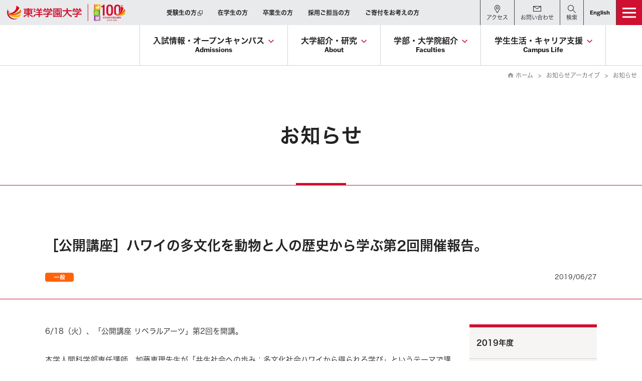

--- FILE ---
content_type: text/html; charset=UTF-8
request_url: https://www.tyg.jp/info_news/detail.html?n=2801
body_size: 65202
content:
<!DOCTYPE html>
<html lang="ja">
<head>
<meta charset="utf-8">
<meta http-equiv="X-UA-Compatible" content="IE=edge">
<meta name="viewport" content="width=device-width,initial-scale=1">
<meta name="apple-mobile-web-app-capable" content="yes">
<meta name="apple-mobile-web-app-status-bar-style" content="black">

<meta name="description" content="東洋学園大学の公式サイト。">
<meta name="keywords" content="">

<meta property="og:url" content="https://www.tyg.jp/info_news/detail.html?n=2801">
<meta property="og:type" content="university">
<meta property="og:title" content="お知らせアーカイブ｜東洋学園大学">
<meta property="og:description" content="東洋学園大学の公式サイト。">

<meta property="og:image" content="https://www.tyg.jp/images/home/ogp.png">
<meta property="og:site_name" content="東洋学園大学公式サイト">
<meta property="og:locale" content="ja_JP">

<!-- Google Tag Manager -->
<script>(function(w,d,s,l,i){w[l]=w[l]||[];w[l].push({'gtm.start':
new Date().getTime(),event:'gtm.js'});var f=d.getElementsByTagName(s)[0],
j=d.createElement(s),dl=l!='dataLayer'?'&l='+l:'';j.async=true;j.src=
'https://www.googletagmanager.com/gtm.js?id='+i+dl;f.parentNode.insertBefore(j,f);
})(window,document,'script','dataLayer','GTM-K5QCNL2');</script>
<!-- End Google Tag Manager -->

<meta name="facebook-domain-verification" content="aj9e3qrv85dqrwgv9mgkvsia1bnnnq" />


<title>お知らせアーカイブ｜東洋学園大学公式サイト</title>

<link rel="shortcut icon" href="../favicon.ico" type="image/vnd.microsoft.icon" />
<link rel="icon" href="../favicon.ico" sizes="48x48" >
<link rel="icon" href="../favicon.svg" sizes="any" type="image/svg+xml">
<link rel="apple-touch-icon" href="../apple-touch-icon.png">
<link rel="stylesheet" media="all" href="../css/general.css?1736152371">
<link rel="stylesheet" media="all" href="../css/global.css?1762252019">
<link rel="stylesheet" media="all" href="../css/layout.css?1766538697">
<link rel="stylesheet" media="all" href="../css/header.css?1717399901">
<link rel="stylesheet" media="all" href="../css/nav.css?1716960403">
<link rel="stylesheet" media="all" href="../css/module.css?1748243997">
<link rel="stylesheet" media="all" href="../css/contents.css?1759980451">
<link rel="stylesheet" media="all" href="../css/footer.css?1716975214">

<link rel="stylesheet" media="all" href="../css/news.css?1716960420">
<link rel="stylesheet" media="all" href="../css/news.css?1716960420">
<link rel="stylesheet" media="all" href="../css/v2014/news.detail.css?1566812040">
<link rel="stylesheet" media="all" href="../css/v2014/news.list.css?1566808980">
<link rel="stylesheet" media="all" href="../css/modal.css?1716960364">
<link rel="stylesheet" media="print" href="../css/print.css?1572505092">

<link rel="preconnect" href="https://fonts.googleapis.com">
<link rel="preconnect" href="https://fonts.gstatic.com" crossorigin>
<link href="https://fonts.googleapis.com/css?family=Roboto+Condensed:400,700" rel="stylesheet">
<link href="https://fonts.googleapis.com/css?family=Rock+Salt" rel="stylesheet">
<link href="https://fonts.googleapis.com/css?family=Noto+Sans+JP:400,700&subset=japanese" rel="stylesheet">
<link href="https://fonts.googleapis.com/css?family=Arsenal:400,700&display=swap" rel="stylesheet">
<!-- adobe font -->
<script>
  (function(d) {
    var config = {
      kitId: 'wbj4lre',
      scriptTimeout: 3000,
      async: true
    },
    h=d.documentElement,t=setTimeout(function(){h.className=h.className.replace(/\bwf-loading\b/g,"")+" wf-inactive";},config.scriptTimeout),tk=d.createElement("script"),f=false,s=d.getElementsByTagName("script")[0],a;h.className+=" wf-loading";tk.src='https://use.typekit.net/'+config.kitId+'.js';tk.async=true;tk.onload=tk.onreadystatechange=function(){a=this.readyState;if(f||a&&a!="complete"&&a!="loaded")return;f=true;clearTimeout(t);try{Typekit.load(config)}catch(e){}};s.parentNode.insertBefore(tk,s)
  })(document);
</script>
<!-- /adobe font -->


<link rel="stylesheet" media="all" href="../js/jquery.jsResponsiveCheck.css">



<script type="text/javascript">
piAId = '506001';
piCId = '19198';
piHostname = 'pi.pardot.com';

(function() {
 function async_load(){
  var s = document.createElement('script'); s.type = 'text/javascript';
  s.src = ('https:' == document.location.protocol ? 'https://pi' : 'http://cdn') + '.pardot.com/pd.js';
  var c = document.getElementsByTagName('script')[0]; c.parentNode.insertBefore(s, c);
 }
 if(window.attachEvent) { window.attachEvent('onload', async_load); }
 else { window.addEventListener('load', async_load, false); }
})();
</script>

</head>


<body class="info_news modal">
<!-- Google Tag Manager (noscript) -->
<noscript><iframe src="https://www.googletagmanager.com/ns.html?id=GTM-K5QCNL2"
height="0" width="0" style="display:none;visibility:hidden"></iframe></noscript>
<!-- End Google Tag Manager (noscript) -->
<svg xmlns="http://www.w3.org/2000/svg" class="svg-icons"><!-- #icon-hamburger --><symbol id="icon-hamburger" viewBox="0 0 400 300"><rect style="fill: currentColor;" width="400" height="45.71"></rect><rect style="fill: currentColor;" y="125.71" width="400" height="45.71"></rect><rect style="fill: currentColor;" y="251.43" width="400" height="45.71"></rect></symbol><!-- #icon-menuoff --><symbol id="icon-menuoff" viewBox="0 0 400 400"><polygon style="fill: currentColor;" points="400 31.58 368.42 0 200 168.42 31.58 0 0 31.58 168.42 200 0 368.42 31.58 400 200 231.58 368.42 400 400 368.42 231.58 200 400 31.58"></polygon></symbol><!-- #icon-twitter --><symbol id="icon-twitter" viewBox="0 0 391.4 400"><path style="fill:currentColor;" d="m232.94,169.37L378.64,0h-34.53l-126.52,147.06L116.55,0H0l152.81,222.39L0,400h34.53l133.61-155.3,106.72,155.3h116.55l-158.47-230.63h0Zm-47.29,54.97l-15.48-22.14L46.97,25.99h53.04l99.41,142.21,15.48,22.14,129.23,184.85h-53.04l-105.45-150.83h0Z"/></symbol><!-- #icon-facebook --><symbol id="icon-facebook" viewBox="0 0 400 400"><path style="fill:currentColor;" d="M377.92,0H22.08A22.07,22.07,0,0,0,0,22.08V377.92A22.08,22.08,0,0,0,22.08,400H213.65V245.1H161.53V184.73h52.12V140.21c0-51.66,31.56-79.8,77.65-79.8a428.92,428.92,0,0,1,46.58,2.38v54h-32c-25.06,0-29.92,11.91-29.92,29.39v38.54h59.78L328,245.1H276V400H377.92A22.09,22.09,0,0,0,400,377.92V22.08A22.08,22.08,0,0,0,377.92,0Z"></path></symbol><!-- #icon-instagram --><symbol id="icon-instagram" viewBox="0 0 400 400"><path style="fill:currentColor;" d="M200,36c53.4,0,59.73.2,80.82,1.16,19.5.89,30.09,4.15,37.13,6.89a62,62,0,0,1,23,15,62,62,0,0,1,15,23c2.74,7,6,17.63,6.89,37.13,1,21.09,1.16,27.42,1.16,80.82s-.2,59.73-1.16,80.82c-.89,19.5-4.15,30.09-6.89,37.13a66.21,66.21,0,0,1-38,38c-7,2.74-17.63,6-37.13,6.89-21.09,1-27.41,1.16-80.82,1.16s-59.73-.2-80.82-1.16c-19.5-.89-30.09-4.15-37.14-6.89a62,62,0,0,1-23-15,62,62,0,0,1-15-23c-2.74-7-6-17.63-6.89-37.13C36.24,259.73,36,253.4,36,200s.2-59.73,1.16-80.82c.89-19.5,4.15-30.09,6.89-37.13a62,62,0,0,1,15-23,62,62,0,0,1,23-15c7-2.74,17.64-6,37.14-6.89C140.27,36.24,146.6,36,200,36m0-36c-54.32,0-61.13.23-82.46,1.2S81.71,5.56,69,10.5A98,98,0,0,0,33.57,33.57,98,98,0,0,0,10.5,69C5.55,81.71,2.17,96.25,1.2,117.54S0,145.68,0,200s.23,61.13,1.2,82.46S5.55,318.29,10.5,331a98,98,0,0,0,23.07,35.42A98,98,0,0,0,69,389.5c12.72,4.94,27.26,8.33,48.55,9.3S145.68,400,200,400s61.13-.23,82.46-1.2,35.83-4.36,48.55-9.3A102.3,102.3,0,0,0,389.5,331c4.94-12.72,8.33-27.26,9.3-48.55S400,254.32,400,200s-.23-61.13-1.2-82.46S394.44,81.71,389.5,69a98,98,0,0,0-23.07-35.42A98,98,0,0,0,331,10.5c-12.72-4.94-27.26-8.33-48.55-9.3S254.32,0,200,0"></path><path style="fill:currentColor;" d="M200,97.3A102.7,102.7,0,1,0,302.7,200,102.7,102.7,0,0,0,200,97.3m0,169.37A66.67,66.67,0,1,1,266.67,200,66.67,66.67,0,0,1,200,266.67"></path><path style="fill:currentColor;" d="M330.76,93.24a24,24,0,1,1-24-24,24,24,0,0,1,24,24"></path></symbol><!-- #icon-line --><symbol id="icon-line" viewBox="0 0 400 400"><circle style="fill: currentColor;" cx="200" cy="200" r="200"></circle><path style="fill: #fff;" d="M325.3,194.6c0-55.5-55.7-100.7-124.1-100.7c-68.4,0-124.1,45.2-124.1,100.7c0,49.8,44.1,91.5,103.8,99.3 c4,0.9,9.5,2.7,10.9,6.1c1.3,3.1,0.8,8,0.4,11.2c0,0-1.4,8.8-1.8,10.6c-0.5,3.1-2.5,12.3,10.7,6.7c13.2-5.6,71.5-42.1,97.5-72h0 C316.7,236.8,325.3,216.8,325.3,194.6 M152.6,227.6H128c-3.6,0-6.5-2.9-6.5-6.5v-49.3c0-3.6,2.9-6.5,6.5-6.5c3.6,0,6.5,2.9,6.5,6.5 v42.8h18.1c3.6,0,6.5,2.9,6.5,6.5C159.1,224.7,156.2,227.6,152.6,227.6 M178.1,221.1c0,3.6-2.9,6.5-6.5,6.5c-3.6,0-6.5-2.9-6.5-6.5 v-49.3c0-3.6,2.9-6.5,6.5-6.5c3.6,0,6.5,2.9,6.5,6.5V221.1z M237.5,221.1c0,2.8-1.8,5.3-4.4,6.2c-0.7,0.2-1.4,0.3-2.1,0.3 c-2,0-4-1-5.2-2.6l-25.3-34.4v30.5c0,3.6-2.9,6.5-6.5,6.5s-6.5-2.9-6.5-6.5v-49.3c0-2.8,1.8-5.3,4.4-6.2c0.7-0.2,1.4-0.3,2.1-0.3 c2,0,4,1,5.2,2.6l25.3,34.4v-30.5c0-3.6,2.9-6.5,6.5-6.5c3.6,0,6.5,2.9,6.5,6.5V221.1z M277.4,189.9c3.6,0,6.5,2.9,6.5,6.5 c0,3.6-2.9,6.5-6.5,6.5h-18.1v11.6h18.1c3.6,0,6.5,2.9,6.5,6.5c0,3.6-2.9,6.5-6.5,6.5h-24.7c-3.6,0-6.5-2.9-6.5-6.5v-24.6v0v-24.7 c0-3.6,2.9-6.5,6.5-6.5h24.7c3.6,0,6.5,2.9,6.5,6.5s-2.9,6.5-6.5,6.5h-18.1v11.6H277.4z"></path></symbol><!-- #icon-youtube --><symbol id="icon-youtube" viewBox="0 0 400 282"><path style="fill:currentColor;" d="M391.64,44a50.25,50.25,0,0,0-35.36-35.6C325.08,0,200,0,200,0S74.92,0,43.72,8.41A50.25,50.25,0,0,0,8.36,44C0,75.4,0,140.91,0,140.91s0,65.51,8.36,96.9a50.27,50.27,0,0,0,35.36,35.6c31.2,8.41,156.28,8.41,156.28,8.41s125.08,0,156.28-8.41a50.27,50.27,0,0,0,35.36-35.6c8.36-31.39,8.36-96.9,8.36-96.9S400,75.4,391.64,44ZM159.09,200.38V81.43l104.55,59.48Z"></path></symbol><!-- #icon-freedial --><symbol id="icon-freedial" viewBox="0 0 139.47 79.8"><rect style="fill: transparent;" width="139.47" height="79.8"></rect><rect style="fill: #00a73c;" width="120.76" height="78.81"></rect><path style="fill: #231815;" d="M124.38,72.25a7.55,7.55,0,1,0,7.54-7.54,7.55,7.55,0,0,0-7.54,7.54m.87,0a6.67,6.67,0,1,1,6.67,6.67,6.68,6.68,0,0,1-6.67-6.67"></path><path style="fill: #231815;" d="M135.59,77.14h-1.45l-2.93-4.53h-1.29v4.53h-1.16v-10h2.82a3.38,3.38,0,0,1,2.24.69,2.36,2.36,0,0,1,.82,1.92,2.45,2.45,0,0,1-.6,1.63,3.09,3.09,0,0,1-1.66,1l3.19,4.78m-5.66-5.54h1.46a2.2,2.2,0,0,0,1.5-.5,1.61,1.61,0,0,0,.57-1.26q0-1.67-2-1.67h-1.49Z"></path><path style="fill: #fff;" d="M30.34,61.13c-6.62,0-14.85-5.06-14.85-15.51,0-8.11,8-14.58,14.85-18.46C37.16,31,45.19,37.51,45.19,45.62c0,10.45-8.22,15.51-14.84,15.51m45.5-15.68c0-8.11,8-14.59,14.84-18.46,6.82,3.87,14.84,10.35,14.84,18.46C105.53,55.89,97.31,61,90.68,61S75.84,55.89,75.84,45.45m44.9-33.18c-12.27,0-23.14,3.06-30.53,6.9a65,65,0,0,0-29.85-6.9,65,65,0,0,0-29.85,6.9c-7.38-3.84-18.24-6.9-30.51-6.9v6.9c7.25,0,16.05,1.36,23,4.36-7.46,5-14.84,12.55-14.84,22.09,0,12.61,10.74,22.25,22.39,22.25A22.13,22.13,0,0,0,52.38,45.62c0-9.54-6.86-17.1-14.32-22.09a57.72,57.72,0,0,1,22.31-4.36,57.71,57.71,0,0,1,22.3,4.36c-7.46,5-14.32,12.55-14.32,22.09A22.13,22.13,0,0,0,90.21,67.86a22.43,22.43,0,0,0,22.22-22.25c0-9.54-7.21-17.1-14.68-22.09,6.91-3,15.73-4.36,23-4.36Z"></path></symbol><!-- #icon-freedial-white --><svg id="icon-freedial-white" viewBox="0 0 400 228.86"><path style="fill:#fff;" d="M356.72,207.21a21.64,21.64,0,1,0,21.63-21.63,21.65,21.65,0,0,0-21.63,21.63m2.5,0a19.14,19.14,0,1,1,19.13,19.12A19.17,19.17,0,0,1,359.22,207.22Z"/><path style="fill:#fff;" d="M388.88,221.22h-4.15l-8.4-13h-3.69v13h-3.33V192.63h8.1a9.74,9.74,0,0,1,6.44,2,6.78,6.78,0,0,1,2.36,5.5,7,7,0,0,1-1.72,4.66,8.8,8.8,0,0,1-4.75,2.76l9.14,13.7m-16.24-15.88h4.2a6.33,6.33,0,0,0,4.29-1.43,4.63,4.63,0,0,0,1.63-3.61c0-3.19-1.95-4.78-5.83-4.78h-4.29Z"/><path style="fill:#fff;" d="M0,0V35.16c35.18,0,66.31,8.78,87.49,19.78,21.18-11,50.43-19.78,85.63-19.78s64.44,8.77,85.62,19.78c21.18-11,52.37-19.78,87.56-19.78V55c-20.8,0-46.1,3.89-65.92,12.5,21.41,14.31,42.11,36,42.11,63.37,0,36.19-30.34,63.82-63.75,63.82S196,167,196,130.82c0-27.37,19.67-49.06,41.07-63.37-19.81-8.61-43.17-12.5-64-12.5s-44.18,3.89-64,12.5c21.4,14.31,41.07,36,41.07,63.37,0,36.19-29.31,63.82-62.72,63.82S23.27,167,23.27,130.82c0-27.37,21.17-49.06,42.57-63.37C46,58.85,20.8,55,0,55V226H346.32V0Z"/><path style="fill:#fff;" d="M87,175.33c19,0,42.58-14.52,42.58-44.49,0-23.25-23-41.83-42.58-52.94C67.45,89,44.42,107.59,44.42,130.84,44.42,160.81,68,175.33,87,175.33Z"/><path style="fill:#fff;" d="M260.09,174.82c19,0,42.58-14.53,42.58-44.48,0-23.26-23-41.85-42.58-52.95-19.56,11.1-42.58,29.69-42.58,53C217.51,160.29,241.09,174.82,260.09,174.82Z"/></svg><!-- #icon-freedial-black --><svg id="icon-freedial-black" viewBox="0 0 400 228.86"><path style="fill:#000;" d="M356.72,207.21a21.64,21.64,0,1,0,21.63-21.63,21.65,21.65,0,0,0-21.63,21.63m2.5,0a19.14,19.14,0,1,1,19.13,19.12A19.17,19.17,0,0,1,359.22,207.22Z"/><path style="fill:#000;" d="M388.88,221.22h-4.15l-8.4-13h-3.69v13h-3.33V192.63h8.1a9.74,9.74,0,0,1,6.44,2,6.78,6.78,0,0,1,2.36,5.5,7,7,0,0,1-1.72,4.66,8.8,8.8,0,0,1-4.75,2.76l9.14,13.7m-16.24-15.88h4.2a6.33,6.33,0,0,0,4.29-1.43,4.63,4.63,0,0,0,1.63-3.61c0-3.19-1.95-4.78-5.83-4.78h-4.29Z"/><path style="fill:#000;" d="M0,0V35.16c35.18,0,66.31,8.78,87.49,19.78,21.18-11,50.43-19.78,85.63-19.78s64.44,8.77,85.62,19.78c21.18-11,52.37-19.78,87.56-19.78V55c-20.8,0-46.1,3.89-65.92,12.5,21.41,14.31,42.11,36,42.11,63.37,0,36.19-30.34,63.82-63.75,63.82S196,167,196,130.82c0-27.37,19.67-49.06,41.07-63.37-19.81-8.61-43.17-12.5-64-12.5s-44.18,3.89-64,12.5c21.4,14.31,41.07,36,41.07,63.37,0,36.19-29.31,63.82-62.72,63.82S23.27,167,23.27,130.82c0-27.37,21.17-49.06,42.57-63.37C46,58.85,20.8,55,0,55V226H346.32V0Z"/><path style="fill:#000;" d="M87,175.33c19,0,42.58-14.52,42.58-44.49,0-23.25-23-41.83-42.58-52.94C67.45,89,44.42,107.59,44.42,130.84,44.42,160.81,68,175.33,87,175.33Z"/><path style="fill:#000;" d="M260.09,174.82c19,0,42.58-14.53,42.58-44.48,0-23.26-23-41.85-42.58-52.95-19.56,11.1-42.58,29.69-42.58,53C217.51,160.29,241.09,174.82,260.09,174.82Z"/></svg><!-- #icon-popup --><symbol id="icon-popup" viewBox="0 0 400 400"><path style="fill: currentColor;" d="M566.67,133.33v200h-200v-200h200M600,100H333.33V366.67H600V100Z" transform="translate(-200 -100)"/><polygon style="fill: currentColor;" points="233.33 366.67 33.33 366.67 33.33 166.67 100 166.67 100 133.33 0 133.33 0 400 266.67 400 266.67 300 233.33 300 233.33 366.67"/></symbol><!-- #icon-link-head --><symbol id="icon-link-head" viewBox="0 0 400 400"><path style="fill:#a62038;fill-rule:evenodd;" d="M200,0C310.46,0,400,89.54,400,200S310.46,400,200,400,0,310.44,0,200,89.54,0,200,0Z"/><polygon style="fill:#fff;" points="166 309.84 142.84 286.68 229.52 200 142.84 113.32 166 90.16 275.84 200 166 309.84"/></symbol><!-- #icon-arrow-right --><symbol id="icon-arrow-right" viewBox="0 0 400 400"><polygon style="fill: currentColor;" points="38.15 400 0 361.85 161.85 200 0 38.15 38.15 0 238.15 200 38.15 400"></polygon></symbol><!-- #icon-circle-arrow-right --><symbol id="icon-circle-arrow-right" viewBox="0 0 400 400"><path style="fill: #a62038; fill-rule: evenodd;" d="M200,0C310.46,0,400,89.54,400,200S310.46,400,200,400,0,310.44,0,200,89.54,0,200,0Z"/><polygon style="fill: #fff;" points="166 309.84 142.84 286.68 229.52 200 142.84 113.32 166 90.16 275.84 200 166 309.84"/></symbol><!-- #icon-circle-arrow-right-white --><symbol id="icon-circle-arrow-right-white" viewBox="0 0 400 400"><path style="fill:#fff" d="M200,35A165,165,0,0,1,316.67,316.67,165,165,0,1,1,83.33,83.33,163.89,163.89,0,0,1,200,35m0-35C89.54,0,0,89.54,0,200S89.54,400,200,400s200-89.56,200-200S310.46,0,200,0Z"/><polygon style="fill:#fff" points="166 309.84 142.84 286.68 229.52 200 142.84 113.32 166 90.16 275.84 200 166 309.84"/></symbol><!-- #icon-arrow-square-right --><symbol id="icon-arrow-square-right" viewBox="0 0 400 400"><path style="fill: currentColor;" d="M0,0V400H400V0ZM366.67,366.67H33.33V33.33H366.67Z"></path><polygon style="fill: currentColor;" points="166.67 323.57 143.1 300 243.1 200 143.1 100 166.67 76.43 290.24 200 166.67 323.57"></polygon></symbol><!-- #icon-arrow-left --><symbol id="icon-arrow-left" viewBox="0 0 400 400"><polygon style="fill: currentColor;" points="200 400 238.15 361.85 76.3 200 238.15 38.15 200 0 0 200 200 400"></polygon></symbol><!-- #icon-arrow-down --><symbol id="icon-arrow-down" viewBox="0 0 400 400"><polygon style="fill: currentColor;" points="0 38.15 38.15 0 200 161.85 361.85 0 400 38.15 200 238.15 0 38.15"></polygon></symbol><!-- #icon-arrow-up --><symbol id="icon-arrow-up" viewBox="0 0 400 400"><polygon style="fill: currentColor;" points="400 200 361.85 238.15 200 76.3 38.15 238.15 0 200 200 0 400 200"></polygon></symbol><!-- #icon-circle-arrow-down --><symbol id="icon-circle-arrow-down" viewBox="0 0 400 400"><path style="fill: #a62038; fill-rule: evenodd;" d="M200,0C310.46,0,400,89.54,400,200S310.46,400,200,400,0,310.44,0,200,89.54,0,200,0Z"/><polygon style="fill:#fff" points="128 181.59 143.18 166.41 200 223.23 256.82 166.41 272 181.59 200 253.59 128 181.59"/></symbol><!-- #icon-arrow-right-thin --><symbol id="icon-arrow-right-thin" viewBox="0 0 400 400"><path style="fill: currentColor;" d="M5.71,0A5.73,5.73,0,0,1,9.76,1.67L204,196a5.72,5.72,0,0,1,0,8.08L9.76,398.33a5.72,5.72,0,0,1-8.09-8.08L191.92,200,1.67,9.76A5.72,5.72,0,0,1,5.71,0Z"/></symbol><!-- #icon-arrow-left-thin --><symbol id="icon-arrow-left-thin" viewBox="0 0 400 400"><path style="fill: currentColor;" d="M200,400a5.73,5.73,0,0,1-4-1.67L1.67,204a5.72,5.72,0,0,1,0-8.08L196,1.67A5.71,5.71,0,0,1,204,9.75L13.8,200,204,390.24a5.72,5.72,0,0,1-4,9.76Z"/></symbol><!-- #icon-pdf --><symbol id="icon-pdf" viewBox="0 0 400 400"><path style="fill: #a62038;" d="M0,0V400H400V0ZM322.58,308.74c-25.08-3.42-55.56-29.48-81.36-52.22a6.56,6.56,0,0,0-1.92-.42c-4.2,0-50.78,13.42-86.18,23.48C101.42,372.06,49.88,398.46,25.7,367.86c-12.74-16.12-7.82-54.12,53.4-82.6a395.65,395.65,0,0,1,49.38-18.5c17-31,34.24-73.76,43.86-99.08-15.68-30.06-28.44-61.7-29.88-76.76-2.84-29.9,10-57,35.6-57,32.68,0,56.94,31.32,18.62,141.5,12,19.58,28.08,43.32,46.7,62.14,32.18-6.1,64.32-8,77.68-7.2,46.08,2.78,55.64,24.28,57,40.66S358.88,313.74,322.58,308.74Z"></path></symbol><!-- #icon-download --><symbol id="icon-download" viewBox="0 0 400 400"><path style="fill: #a62038;" d="M371.43,365.6H28.57A28.57,28.57,0,0,1,0,337V257.09a28.57,28.57,0,1,1,57.14,0v51.37H342.86V257.09a28.57,28.57,0,1,1,57.14,0V337A28.57,28.57,0,0,1,371.43,365.6Z"></path><path style="fill: #a62038;" d="M310.77,153.32a28.57,28.57,0,0,0-40.39-1.22l-41.23,38.82V28.57a28.57,28.57,0,0,0-57.14,0v162l-40.49-38.42a28.57,28.57,0,1,0-39.33,41.45l88.71,84.17.38.34.22.2.82.71.24.2.84.66.26.19.85.61.29.19.85.55.35.21.81.47.44.24.74.38.56.26.64.29.68.28.53.21.81.29.43.14.91.29.34.1,1,.26.26.06,1.08.23.2,0,1.15.19h.12a28.79,28.79,0,0,0,3.89.27,28.48,28.48,0,0,0,20.21-8.37l88.76-83.57A28.57,28.57,0,0,0,310.77,153.32Z"></path></symbol><!-- #icon-search --><symbol id="icon-search" viewBox="0 0 400 400"><path style="fill: currentColor;" d="M149.77,300.38a148.71,148.71,0,0,1-106-44C-14.6,197.82-14.6,102.55,43.8,44a149.6,149.6,0,0,1,211.93,0c58.4,58.55,58.4,153.82,0,212.38A148.69,148.69,0,0,1,149.77,300.38Zm0-275.38A123.82,123.82,0,0,0,61.51,61.66c-48.7,48.81-48.7,128.24,0,177.06a124.6,124.6,0,0,0,176.52,0c48.69-48.82,48.69-128.25,0-177.06h0A123.86,123.86,0,0,0,149.77,25Z"></path><path style="fill: currentColor;" d="M387.5,400.07a12.44,12.44,0,0,1-8.85-3.67L240.76,258.16a12.5,12.5,0,0,1,17.7-17.66L396.35,378.74a12.5,12.5,0,0,1-8.85,21.33Z"></path></symbol><!-- #icon-contact --><symbol id="icon-contact" viewBox="0 0 400 300"><path style="fill: currentColor;" d="M588.61,100H211.1l-.77,0-.57.08a4,4,0,0,0-.5.08c-.24,0-.46.1-.69.16s-.25,0-.37.09-.47.15-.71.24l-.34.12-.65.29-.36.18c-.2.1-.38.21-.57.32s-.28.16-.41.25-.32.22-.47.33l-.44.33-.4.34-.44.41c-.12.11-.23.24-.34.36s-.29.3-.43.46l-.28.37c-.12.15-.24.3-.36.47a.56.56,0,0,0-.05.08c0,.07-.09.15-.14.23a11.3,11.3,0,0,0-1.75,5,.49.49,0,0,1,0,.12c0,.33-.05.66-.05,1V362.88a11.38,11.38,0,0,0,11.39,11.39H588.61A11.38,11.38,0,0,0,600,362.88V111.39A11.38,11.38,0,0,0,588.61,100Zm-37.73,22.78L399.43,227.11,248,122.78ZM222.78,351.49V133.06L393,250.33a11.35,11.35,0,0,0,12.9,0l171.34-118V351.49Z" transform="translate(-200 -100)"/></symbol><!-- #icon-mappointer --><symbol id="icon-mappointer" viewBox="0 0 300 400"><path style="fill: currentColor;" d="M150.11,400a12.5,12.5,0,0,1-10.36-5.51L21.86,219.71c-.08-.11-.15-.23-.22-.34A140.37,140.37,0,0,1,0,144.55C0,64.85,67.29,0,150,0S300,64.85,300,144.55a140.38,140.38,0,0,1-21.57,74.7,4,4,0,0,1-.22.34L160.48,394.48A12.48,12.48,0,0,1,150.12,400ZM42.7,205.9,150.1,365.13,257.36,205.8A115.44,115.44,0,0,0,275,144.55C275,78.63,218.93,25,150,25S25,78.63,25,144.55A115.43,115.43,0,0,0,42.7,205.9Zm225.14,6.71h0Z"/><path style="fill: currentColor;" d="M150,212.77c-39.19,0-71.07-30.84-71.07-68.75S110.81,75.27,150,75.27s71.07,30.84,71.07,68.75S189.19,212.77,150,212.77Zm0-112.5c-25.4,0-46.07,19.62-46.07,43.75S124.6,187.77,150,187.77s46.07-19.63,46.07-43.75S175.4,100.27,150,100.27Z"/></symbol><!-- #icon-mapmarker --><symbol id="icon-mapmarker" viewBox="0 0 293.33 400"><path style="fill: currentColor;" d="M146.67,0C65.66,0,0,63.06,0,140.86a136.08,136.08,0,0,0,21,72.7L146.79,400,272.37,213.45a136,136,0,0,0,21-72.59C293.33,63.06,227.67,0,146.67,0Zm0,200.29c-34.51,0-62.48-26.87-62.48-60s28-60,62.48-60,62.47,26.86,62.47,60S181.17,200.29,146.67,200.29Z"/></symbol><!-- #icon-tag --><symbol id="icon-tag" viewBox="0 0 400 400"><path style="fill: currentColor;" d="M224.18,400a18.12,18.12,0,0,1-12.85-5.33l-206-206A18.13,18.13,0,0,1,0,175.75L.57,18.12A18.17,18.17,0,0,1,18.75,0h0L175.8,0a18.19,18.19,0,0,1,12.86,5.32l206,206a18.19,18.19,0,0,1,0,25.72L237,394.67A18.13,18.13,0,0,1,224.18,400ZM36.39,168.31,224.18,356.1,356.09,224.2,168.27,36.38H36.86Z"/><circle style="fill: currentColor;" cx="129.41" cy="129.43" r="31.64"/></symbol><!-- #icon-flag --><symbol id="icon-flag" viewBox="0 0 380.89 400"><path style="fill: currentColor;" d="M83.26,400a12.28,12.28,0,0,1-12-9.58l-71-314a12.3,12.3,0,0,1,1.3-8.77C3.16,64.9,40.69,0,105.8,0,142.63,0,175,23.7,203.47,44.6c19.77,14.49,38.45,28.18,52.65,29.15,27.16,1.85,64.89-21.34,103.4-63.6A12.29,12.29,0,0,1,380.87,19c-5.15,113.27-58.39,177-105.67,188.18-32,7.61-54-.48-75.31-8.31-18.41-6.78-35.8-13.18-61.42-10.53-23.38,2.42-49.8,22.78-74.69,57.46L95.25,385A12.27,12.27,0,0,1,86,399.69,12.08,12.08,0,0,1,83.26,400ZM25.39,76,56.76,214.72c31.83-38,60.06-48.85,79.18-50.83,31.3-3.24,53.15,4.81,72.43,11.91,19.49,7.17,36.31,13.36,61.15,7.46C289,178.63,309,161.41,324.43,136c10.4-17.16,22.74-44.7,28.7-84.71a268.46,268.46,0,0,1-29.7,23.64c-24.95,16.89-48.16,24.73-69,23.33-21.31-1.45-42.78-17.19-65.51-33.85-26.72-19.59-54.35-39.85-83.14-39.85C63.08,24.57,33.73,63.44,25.39,76Z"/></symbol><!-- #icon-bell --><symbol id="icon-bell" viewBox="0 0 365.26 400"><path style="fill: currentColor;" d="M347.85,311.09c-29.26,0-40.58-17.16-40.58-123.52,0-83.39-37.8-135.8-103-143.56V17.41a17.4,17.4,0,1,0-34.79,0V43.49C99.89,49.14,59.6,102.08,59.6,187.57c0,106.36-12.7,123.52-42,123.52C8,311.09,0,317.81,0,327.43s7.56,16.33,17.17,16.33h113.1c1.34,13.05,5.25,29.09,15.83,40.65A47.38,47.38,0,0,0,181.73,400a48.6,48.6,0,0,0,35.76-15.68c11-11.59,15.33-27.51,17-40.56H347.85c9.61,0,17.41-6.71,17.41-16.33S357.46,311.09,347.85,311.09ZM192.18,360.68a13,13,0,0,1-10.45,4.49,12.17,12.17,0,0,1-9.93-4.53c-3.4-3.69-5.36-8.18-6.38-16.88H180a18.48,18.48,0,0,0,2.49-.17,18.59,18.59,0,0,0,2.49.17h14.18C198,352.46,195.82,356.87,192.18,360.68ZM185,309a18.59,18.59,0,0,0-2.49.17A18.48,18.48,0,0,0,180,309H77.24c16.24-30.44,16.24-77.79,16.24-122.1,0-70.79,30.74-108.36,86.54-108.36h5c55.81,0,86.54,37.57,86.54,108.36,0,44.31,0,91.66,16.24,122.1Z"/></symbol><!-- #icon-information --><symbol id="icon-information" viewBox="0 0 400 400"><path style="fill: currentColor; fill-rule:evenodd;" d="M200,400C89.54,400,0,310.46,0,200S89.54,0,200,0,400,89.54,400,200,310.46,400,200,400Zm0-362.5A162.5,162.5,0,1,0,362.5,200,162.5,162.5,0,0,0,200,37.5Zm30.09,276.24V161.59H145v16.62h24.91V313.74H145v16.61H255V313.74H230.09M200,144.38A37.37,37.37,0,1,0,162.63,107,37.37,37.37,0,0,0,200,144.38"/></symbol></svg><style type="text/css">.svg-icons {display: none;}svg {width: 100%;height: 100%;vertical-align: bottom;}</style>
<!-- Header -->
<header class="clearfix js-fixedheader">
<div class="globalLogo js-fixedlogo"><a href="/index.html"><img src="../images/common/logo_with_100th_v2024.svg" alt="東洋学園大学 100th ANNIVERSARY"></a></div>
<div class="globalHeader">
<nav class="g-header-left">
<ul>
<li class="menu-pc"><a href="https://life.tyg.jp/" target="_blank"><span>受験生の方<span class="svg-header-icon-01"><svg><use xlink:href="#icon-popup"></use></svg></span></span></a></li>
<li class="menu-pc"><a href="../current_student/index.html"><span>在学生の方</span></a></li>
<li class="menu-pc"><a href="../graduate/index.html"><span>卒業生の方</span></a></li>
<li class="menu-pc"><a href="../company/index.html"><span>採用ご担当の方</span></a></li>
<li class="menu-pc"><a href="../guide/toyo/bokin.html"><span>ご寄付をお考えの方</span></a></li>
</ul>
</nav>
<nav class="g-header-right">
<ul>
<li class="menu-pc menu-tb"><a href="../access/index.html" class="menu-inner"><span><span class="svg-header-icon-02"><svg><use xlink:href="#icon-mappointer"></use></svg></span><br>アクセス</span></a></li>
<li class="menu-pc menu-tb"><a href="../inquiry/index.html" class="menu-inner"><span><span class="svg-header-icon-03"><svg><use xlink:href="#icon-contact"></use></svg></span><br>お問い合わせ</span></a></li>
<li class="menu-pc menu-tb" data-menu="js-wsearch-body">
	<div class="menu-inner js-gmenu-btn js-btn-open"><span class="clickable menu-search"><span><span class="svg-header-icon-04"><svg><use xlink:href="#icon-search"></use></svg></span><br>検索</span></span></div>
	<div class="gmenu-color menu-inner js-gmenu-btn js-btn-close notactive"><span class="clickable"><span class="svg-header-icon-07"><svg><use xlink:href="#icon-menuoff"></use></svg></span></span></div>
</li>
<li class="menu-pc menu-tb"><a href="https://www.tyg.jp/e/" class="menu-inner"><span class="cdn-font-franklin-gothic-atfb">English</span></a></li>
<li class="menu-sp" data-menu="js-wsearch-body">
	<div class="menu-inner js-gmenu-btn js-btn-open"><span class="svg-header-icon-05"><svg><use xlink:href="#icon-search"></use></svg></span></div>
	<div class="gmenu-color menu-inner js-gmenu-btn js-btn-close notactive"><span class="svg-header-icon-07"><svg><use xlink:href="#icon-menuoff"></use></svg></span></div>
</li>
<li class="menu-all" data-menu="js-wmenu-body">
	<div class="gmenu-color menu-inner js-gmenu-btn js-btn-open"><span class="clickable"><span class="svg-header-icon-06"><svg><use xlink:href="#icon-hamburger"></use></svg></span></span></div>
	<div class="gmenu-color menu-inner js-gmenu-btn js-btn-close notactive"><span class="clickable"><span class="svg-header-icon-07"><svg><use xlink:href="#icon-menuoff"></use></svg></span></span></div>
</li>
</ul>
</nav>
<!-- /globalHeader --></div>

<div class="globalMenuArea js-wmenu-body js-menu-bodies">
<nav id="globalmenu" class="js-globalmenu-height">
<div class="container-02">
<div class="containerInner-02">
	<div class="menu-box">
		<ul class="menu-01">
			<li class="level01"><a href="../guide/index.html"><div class="icon"><img src="../images/common/globalmenu/menu_01.jpg" alt="大学案内"></div><span>大学案内</span></a>
				<ul class="menu-02">
					<li class="level02"><a href="../guide/philosophy.html"><span>建学の精神と理念</span></a></li>
					<li class="level02"><a href="../guide/history.html"><span>沿革</span></a></li>
					<li class="level02"><a href="../guide/hongo/index.html"><span>東京・本郷キャンパス</span></a></li>
					<li class="level02"><a href="../guide/chairman.html"><span>理事長メッセージ</span></a></li>
					<li class="level02"><a href="../guide/president.html"><span>学長メッセージ</span></a></li>
					<li class="level02"><a href="../guide/diversity.html"><span>ダイバーシティ宣言</span></a></li>
					<li class="level02"><a href="../guide/policy.html"><span>各種方針</span></a></li>
					<li class="level02"><a href="../guide/internal_quality_assurance.html"><span>内部質保証</span></a></li>
					<li class="level02"><a href="../guide/organization.html"><span>組織図</span></a></li>
					<li class="level02"><a href="../guide/symbol.html"><span>ロゴマーク・ロゴタイプ</span></a></li>
					<li class="level02"><a href="../guide/information_disclosure/index.html"><span>情報公開</span></a></li>
					<li class="level02"><a href="../guide/hyoka.html"><span>大学基準協会 認証評価結果</span></a></li>
					<li class="level02"><a href="../guide/toyo/index.html"><span>法人情報</span></a></li>
					<li class="level02"><a href="../guide/research.html"><span>研究活動</span></a></li>
					<li class="level02"><a href="../100th/" target="_blank"><span>創立100周年特設サイト<svg><use xlink:href="#icon-popup"></use></svg></span></a></li>
					<li class="level02"><a href="../sdgs/" target="_blank"><span>SDGsへの取り組み<svg><use xlink:href="#icon-popup"></use></svg></span></a></li>
					<li class="level02"><a href="https://opac.lib.tyg.jp/" target="_blank"><span>東洋学園大学図書館<svg><use xlink:href="#icon-popup"></use></svg></span></a></li>
					<li class="level02"><a href="../archives/index.html" target="_blank"><span>東洋学園史料室<svg><use xlink:href="#icon-popup"></use></svg></span></a></li>
					<li class="level02"><a href="../guide/toyo/bokin.html"><span>ご寄付のお願い</span></a></li>
					<li class="level02"><a href="https://tgwb.tyg.jp/fr/koyukai/" target="_blank"><span>東洋学園校友向けホームページ<svg><use xlink:href="#icon-popup"></use></svg></span></a></li>
				</ul>
			</li>
		</ul>
		<ul class="menu-01">
			<li class="level01"><a href="../campuslife/index.html"><div class="icon"><img src="../images/common/globalmenu/menu_02.jpg" alt="キャンパスライフ"></div><span>キャンパスライフ</span></a>
				<ul class="menu-02">
					<li class="level02"><a href="../campuslife/sports.html"><span>TOGAKUスポーツ</span></a></li>
					<li class="level02"><a href="../campuslife/club.html"><span>クラブ・サークル</span></a></li>
					<li class="level02"><a href="../campuslife/school_festival.html"><span>学園祭</span></a></li>
					<li class="level02"><a href="../campuslife/schedule.html"><span>年間スケジュール</span></a></li>
					<li class="level02"><a href="../campuslife/expense.html"><span>学納金について</span></a></li>
					<li class="level02"><a href="../campuslife/burse.html"><span>奨学金・特待生制度・修学支援新制度・ローン</span></a></li>
					<li class="level02"><a href="../campuslife/disaster_support.html"><span>災害等により被災された方対象の奨学金</span></a></li>
					<li class="level02"><a href="../campuslife/dormitory.html"><span>学生寮・学生マンション紹介</span></a></li>
					<li class="level02"><a href="../campuslife/harassment.html"><span>ハラスメントについて</span></a></li>
					<li class="level02"><a href="../campuslife/assistance.html"><span>制度・支援</span></a></li>
				</ul>
			</li>
			<li class="level01"><a href="../faculty/index.html"><div class="icon"><img src="../images/common/globalmenu/menu_03.jpg" alt="学部・大学院"></div><span>学部・大学院</span></a>
				<ul class="menu-02">
					<li class="level02"><a href="../faculty/management/index.html"><span>現代経営学部</span></a></li>
					<li class="level02"><a href="../faculty/humanscience/index.html"><span>人間科学部</span></a></li>
					<li class="level02"><a href="../faculty/global_communications/index.html"><span>グローバル・コミュニケーション学部</span></a></li>
					<li class="level02"><a href="../faculty/grad/index.html"><span>大学院</span></a></li>
					<li class="level02"><a href="../faculty/global_communications/icp.html"><span>ICP（国際キャリアプログラム）</span></a></li>
					<li class="level02"><a href="../faculty/laec/index.html"><span>教養デザイン学際カレッジ</span></a></li>
					<li class="level02"><a href="../faculty/gakusoku_syllabus/index.html"><span>学則・学生便覧・履修要覧・シラバス</span></a></li>
					<li class="level02"><a href="../faculty/complete.html"><span>科目等履修生制度</span></a></li>
				</ul>
			</li>
		</ul>
		<ul class="menu-01">
			<li class="level01"><a href="../career/index.html"><div class="icon"><img src="../images/common/globalmenu/menu_04.jpg" alt="キャリア支援"></div><span>キャリア支援</span></a>
				<ul class="menu-02">
					<li class="level02"><a href="../career/feature.html"><span>キャリア支援の特徴</span></a></li>
					<li class="level02"><a href="../career/internship.html"><span>インターンシップ</span></a></li>
					<li class="level02"><a href="../career/actual_achievement.html"><span>就職実績</span></a></li>
					<li class="level02"><a href="../career/message.html"><span>内定者・卒業生紹介</span></a></li>
					<li class="level02"><a href="../career/about_careercenter.html"><span>キャリアセンターの利用について</span></a></li>
					<li class="level02"><a href="../career/qualification_acquisition.html"><span>資格取得・スキルアップ支援</span></a></li>
				</ul>
			</li>
			<li class="level01"><a href="../international/index.html"><div class="icon"><img src="../images/common/globalmenu/menu_05.jpg" alt="国際交流"></div><span>国際交流</span></a>
				<ul class="menu-02">
					<li class="level02"><a href="../international/greeting.html"><span>センター長挨拶</span></a></li>
					<li class="level02"><a href="../international/plans.html"><span>留学を考えている人へ</span></a></li>
					<li class="level02"><a href="../international/tanki.html"><span>短期留学プログラム</span></a></li>
					<li class="level02"><a href="../international/choki.html"><span>長期留学制度</span></a></li>
					<li class="level02"><a href="../international/global_lounge.html"><span>Global Lounge</span></a></li>
					<li class="level02"><a href="../international/speech_contest.html"><span>鑑真杯中国語スピーチコンテスト</span></a></li>
					<li class="level02"><a href="../international/oncampus.html"><span>学内での国際交流</span></a></li>
					<li class="level02"><a href="../international/faq.html"><span>よくある質問</span></a></li>
				</ul>
			</li>
		</ul>
		<ul class="menu-01">
			<li class="level03"><a href="https://life.tyg.jp/" target="_blank"><span>受験生の方<svg><use xlink:href="#icon-popup"></use></svg></span></a></li>
			<li class="level03"><a href="../current_student/index.html"><span>在学生の方</span></a></li>
			<li class="level03"><a href="../graduate/index.html"><span>卒業生の方</span></a></li>
			<li class="level03"><a href="../company/index.html"><span>採用ご担当の方</span></a></li>
			<li class="level03"><a href="../guide/toyo/bokin.html"><span>ご寄付をお考えの方</span></a></li>
			<li class="level11">
				<a href="../newest_topics/index.html" class="levelhead">
					<span class="en">TOGAKU Today</span><span class="ja">最新トピックス</span>
				</a>
			</li>
			<li class="level11">
				<a href="../featured_stories/index.html" class="levelhead">
					<span class="en">Featured Stories</span><span class="ja">特集</span>
				</a>
			</li>
			<li class="level11">
				<a href="../events/index.html" class="levelhead">
					<span class="en">Upcoming Events</span><span class="ja">イベント</span>
				</a>
			</li>
			<li class="level11">
				<a href="../research/index.html" class="levelhead">
					<span class="en">Academic Life &amp; Research</span><span class="ja">教育・研究</span>
				</a>
			</li>
			<li class="level11">
				<a href="../campuslife_news/index.html" class="levelhead">
					<span class="en">Campus Life News</span><span class="ja">キャンパスライフニュース</span>
				</a>
			</li>
			<li class="level04"><a href="../access/index.html"><span><svg><use xlink:href="#icon-mappointer"></use></svg>アクセス</span></a></li>
			<li class="level04"><a href="../inquiry/index.html"><span><svg><use xlink:href="#icon-contact"></use></svg>お問い合わせ</span></a></li>
			<li class="level04"><a href="../koukaikouza/index.html"><span>公開講座</span></a></li>
			<li class="level04"><a href="../links/index.html"><span>リンク集</span></a></li>
			<li class="level04"><a href="../terms/index.html"><span>このサイトについて</span></a></li>
			<li class="level04"><a href="../privacy/index.html"><span>個人情報保護方針について</span></a></li>
			<li class="level12"><a href="https://www.tyg.jp/e/"><span>English</span></a></li>
			<li class="level13">
				<ul class="snsArea">
					<li class="sns-icon"><a href="https://x.com/toyogakuen_univ" target="_blank" class="icon-color-twitter"><svg><use xlink:href="#icon-twitter"></use></svg></a></li>
					<li class="sns-icon"><a href="https://www.instagram.com/toyo_gakuen_univ/" target="_blank" class="icon-color-instagram"><svg><use xlink:href="#icon-instagram"></use></svg></a></li>
					<li class="sns-icon"><a href="https://www.facebook.com/toyogakuennagareyama" target="_blank" class="icon-color-facebook"><svg><use xlink:href="#icon-facebook"></use></svg></a></li>
					<li class="sns-icon"><a href="https://www.youtube.com/user/ToyoGakuen" target="_blank" class="icon-color-youtube"><svg><use xlink:href="#icon-youtube"></use></svg></a></li>
				</ul>
			</li>
		</ul>
	</div>
<!-- /.containerInner-NN --></div>
<!-- /.container-NN --></div>
</nav>
<!-- /globalMenu --></div>

<div class="globalMenuArea js-wsearch-body js-menu-bodies">
<nav id="searchmenu">
<form action="../search/index.html" class="searchArea">
<p>
<span class="title">Search TOGAKU</span>
<input type="text" value="" name="q" class="text" id="srcl" placeholder="キーワードを入力">
<input type="hidden" name="cx" value="003332833878347343894:gk9f4id42c8">
<input type="hidden" name="cof" value="FORID:9;NB:1">
<input type="hidden" name="ie" value="UTF-8">
</p>
</form>
</nav>
<!-- /globalMenu --></div>

<nav id="submenu" class="submenu">
<div class="subHeader">
<ul class="menu-01">
<li class="menu-area js-downmenu" data-menu="js-smenu-01">
<div class="menu-head"><span class="ja">入試情報・<br class="glb-disablePC">オープンキャンパス<span class="svg-header-icon-08"><svg><use xlink:href="#icon-arrow-down"></use></svg></span></span><span class="en">Admissions</span></div>
<div class="menu-slideArea">
<div class="menu-box js-smenu-01">
<ul class="menu-02">
<li><a href="https://life.tyg.jp/" target="_blank"><div class="thumb"><img src="../images/common/submenu/menu_01_06.png?20251104" alt="受験生サイト TOGAKU LIFE"></div><span>受験生サイト TOGAKU LIFE<span class="svg-header-icon-01"><svg><use xlink:href="#icon-popup"></use></svg></span></span></a></li>
<li><a href="https://life.tyg.jp/open_campus/index.html" target="_blank"><div class="thumb"><img src="../images/common/submenu/menu_01_01.png?20250317" alt="OPEN CAMPUS"></div><span>オープンキャンパス<span class="svg-header-icon-01"><svg><use xlink:href="#icon-popup"></use></svg></span></span></a></li>
<li><a href="https://life.tyg.jp/admissions/index.html" target="_blank"><div class="thumb"><img src="../images/common/submenu/menu_01_02.png" alt="入試について"></div><span>入試について<span class="svg-header-icon-01"><svg><use xlink:href="#icon-popup"></use></svg></span></span></a></li>
<li><a href="https://life.tyg.jp/profiles/index.html" target="_blank"><div class="thumb"><img src="../images/common/submenu/menu_01_03.png?20251104" alt="TOGAKU Profiles"></div><span>TOGAKU Profiles<span class="svg-header-icon-01"><svg><use xlink:href="#icon-popup"></use></svg></span></span></a></li>
<li><a href="https://life.tyg.jp/pamphlet/index.html" target="_blank"><div class="thumb"><img src="../images/common/submenu/menu_01_04.png?20250328" alt="パンフレット"></div><span>パンフレット<span class="svg-header-icon-01"><svg><use xlink:href="#icon-popup"></use></svg></span></span></a></li>
<li class="menu-sp-only"><div class="menu-sp-btn js-menu-close"><span><span class="svg-header-icon-07"><svg><use xlink:href="#icon-menuoff"></use></svg></span>Close</span></div></li>
</ul>
</div>
</div>
</li>
<li class="menu-area js-downmenu" data-menu="js-smenu-02">
<div class="menu-head"><span class="ja">大学紹介・研究<span class="svg-header-icon-08"><svg><use xlink:href="#icon-arrow-down"></use></svg></span></span><span class="en">About</span></div>
<div class="menu-slideArea">
<div class="menu-box js-smenu-02">
<ul class="menu-02">
<li><a href="../guide/index.html"><div class="thumb"><img src="../images/common/submenu/menu_02_01.png" alt="大学案内"></div><span>大学案内</span></a></li>
<li><a href="../guide/president.html"><div class="thumb"><img src="../images/common/submenu/menu_02_02.png?20220401" alt="学長メッセージ"></div><span>学長メッセージ</span></a></li>
<li><a href="../guide/information_disclosure/index.html"><div class="thumb"><img src="../images/common/submenu/menu_02_03.png" alt="情報公開"></div><span>情報公開</span></a></li>
<li><a href="../guide/toyo/index.html"><div class="thumb"><img src="../images/common/submenu/menu_02_04.png" alt="法人情報"></div><span>法人情報</span></a></li>
<li><a href="../guide/research.html"><div class="thumb"><img src="../images/common/submenu/menu_02_11.png" alt="研究活動"></div><span>研究活動</span></a></li>
<li><a href="../guide/hongo/index.html"><div class="thumb"><img src="../images/common/submenu/menu_02_05.png" alt="キャンパス案内"></div><span>キャンパス案内</span></a></li>
<li><a href="../100th/" target="_blank"><div class="thumb"><img src="../images/common/submenu/menu_02_10.png?20241029" alt="創立100周年特設サイト"></div><span>創立100周年特設サイト<span class="svg-header-icon-01"><svg><use xlink:href="#icon-popup"></use></svg></span></span></a></li>
<li><a href="../sdgs/" target="_blank"><div class="thumb"><img src="../images/common/submenu/menu_02_09.png" alt="SDGsへの取り組み"></div><span>SDGsへの取り組み<span class="svg-header-icon-01"><svg><use xlink:href="#icon-popup"></use></svg></span></span></a></li>
<li><a href="https://opac.lib.tyg.jp/" target="_blank"><div class="thumb"><img src="../images/common/submenu/menu_02_06.png" alt="東洋学園大学図書館"></div><span>東洋学園大学図書館<span class="svg-header-icon-01"><svg><use xlink:href="#icon-popup"></use></svg></span></span></a></li>
<li><a href="../archives/index.html" target="_blank"><div class="thumb"><img src="../images/common/submenu/menu_02_07.png?20230405" alt="東洋学園史料室"></div><span>東洋学園史料室<span class="svg-header-icon-01"><svg><use xlink:href="#icon-popup"></use></svg></span></span></a></li>
<li><a href="../koukaikouza/index.html"><div class="thumb"><img src="../images/common/submenu/menu_02_08.png" alt="公開講座"></div><span>公開講座</span></a></li>
<li class="menu-sp-only"><div class="menu-sp-btn js-menu-close"><span><span class="svg-header-icon-07"><svg><use xlink:href="#icon-menuoff"></use></svg></span>Close</span></div></li>
</ul>
</div>
</div>
</li>
<li class="menu-area js-downmenu" data-menu="js-smenu-03">
<div class="menu-head"><span class="ja">学部・大学院紹介<span class="svg-header-icon-08"><svg><use xlink:href="#icon-arrow-down"></use></svg></span></span><span class="en">Faculties</span></div>
<div class="menu-slideArea">
<div class="menu-box js-smenu-03">
<ul class="menu-02">
<li><a href="../faculty/management/index.html"><div class="thumb"><img src="../images/common/submenu/menu_03_04.png" alt="現代経営学部"></div><span>現代経営学部</span></a></li>
<li><a href="../faculty/humanscience/index.html"><div class="thumb"><img src="../images/common/submenu/menu_03_03.png" alt="人間科学部"></div><span>人間科学部</span></a></li>
<li><a href="../faculty/global_communications/index.html"><div class="thumb"><img src="../images/common/submenu/menu_03_01.png" alt="グローバル・コミュニケーション学部"></div><span>グローバル・コミュニケーション学部</span></a></li>
<li><a href="../faculty/grad/index.html"><div class="thumb"><img src="../images/common/submenu/menu_03_05.png" alt="大学院"></div><span>大学院</span></a></li>
<li><a href="../faculty/global_communications/icp.html"><div class="thumb"><img src="../images/common/submenu/menu_03_06.png" alt="ICP（国際キャリアプログラム）"></div><span>ICP（国際キャリアプログラム）</span></a></li>
<li class="menu-sp-only"><div class="menu-sp-btn js-menu-close"><span><span class="svg-header-icon-07"><svg><use xlink:href="#icon-menuoff"></use></svg></span>Close</span></div></li>
</ul>
</div>
</div>
</li>
<li class="menu-area js-downmenu" data-menu="js-smenu-04">
<div class="menu-head"><span class="ja">学生生活・キャリア支援<span class="svg-header-icon-08"><svg><use xlink:href="#icon-arrow-down"></use></svg></span></span><span class="en">Campus Life</span></div>
<div class="menu-slideArea">
<div class="menu-box js-smenu-04">
<ul class="menu-02">
<li><a href="../campuslife/club.html"><div class="thumb"><img src="../images/common/submenu/menu_04_01.png" alt="クラブ・サークル"></div><span>クラブ・サークル</span></a></li>
<li><a href="../campuslife/expense.html"><div class="thumb"><img src="../images/common/submenu/menu_04_02.png" alt="学納金"></div><span>学納金</span></a></li>
<li><a href="../campuslife/burse.html"><div class="thumb"><img src="../images/common/submenu/menu_04_03.png" alt="奨学金・特待生制度・修学支援新制度・ローン"></div><span>奨学金・特待生制度・修学支援新制度・ローン</span></a></li>
<li><a href="../career/index.html"><div class="thumb"><img src="../images/common/submenu/menu_04_04.png" alt="キャリア支援"></div><span>キャリア支援</span></a></li>
<li><a href="../international/index.html"><div class="thumb"><img src="../images/common/submenu/menu_04_05.png" alt="国際交流"></div><span>国際交流</span></a></li>
<li><a href="https://tgnv.tyg.jp/" target="_blank"><div class="thumb"><img src="../images/common/submenu/menu_04_06.png" alt="TG-Navi（学内ポータル）"></div><span>TG-Navi（学内ポータル）<span class="svg-header-icon-01"><svg><use xlink:href="#icon-popup"></use></svg></span></span></a></li>
<li class="menu-sp-only"><div class="menu-sp-btn js-menu-close"><span><span class="svg-header-icon-07"><svg><use xlink:href="#icon-menuoff"></use></svg></span>Close</span></div></li>
</ul>
</div>
</div>
</li>
</ul>
<!-- /subHeader --></div>
</nav>
<!-- /Header --></header>

<div class="contentWrapper">
<div id="breadcrumb">
<ul>
<li><a href="../index.html">ホーム</a></li>
<li><a href="../info_news/list.html">お知らせアーカイブ</a></li>
<li>お知らせ</li>
</ul>
<!-- /#breadcrumb --></div>



<article class="info_news">



<div class="categoryWrapper">



<div class="mod-pageTitleGroup  glb-fc-black">
<h1><span class="inner ja-only">お知らせ</span></h1>
<!-- /.mod-pageTitleGroup --></div>



<!-- /.categoryWrapper --></div>



<div class="news-pageTitleGroup-01">
<div class="wgt-inner">
<div class="headline-area">
<h2 class="hdl">
［公開講座］ハワイの多文化を動物と人の歴史から学ぶ第2回開催報告。</h2>
<!-- /.headline-area --></div>
<div class="headline-end">
<p class="category"><img src="/v2014/images/info_news/img_02.png" alt="" /></p>
<p class="date">2019/06/27</p>
<!-- /.headline-end --></div>
<!-- /.wgt-inner --></div>
<!-- /.mod-pageTitleGroup-NN --></div>



<div class="mod-contentsWrapperInner-R">
<div class="wgt-inner">



<div class="glb-modal-attention">
<ul class="glb-icon">
<li class="cancelMargin"><a href="https://www.tyg.jp/info_news/detail.html?n=2801" class="icon-popup" target="_blank"><span>リンクや動画が機能しない方はこちら</span></a></li>
</ul>
</div>



<div class="contentsArea">

<section class="layout-w12">

<div class="wgt-newsListGroup">

<div class="wgt-newsText">
<p>6/18（火）、「公開講座 リベラルアーツ」第2回を開講。</p>
<p>本学人間科学部専任講師、加藤恵理先生が「共生社会への歩み：多文化社会ハワイから得られる学び」というテーマで講義を行い、一般の受講生の他、本学学生、教員、卒業生ら約40名が参加しました。<br /><br /><img title="東洋学園大学_「公開講座　リベラルアーツ」第2回の模様" src="../../../info_news/upimages/0W2A0129_web.jpg" alt="東洋学園大学_「公開講座　リベラルアーツ」第2回の模様" width="600" height="400" /></p>
<p>講義は「国立科学博物館の『地球館』にある動物のはく製コレクションの大半は、日系人ワトソン T. ヨシモト氏がハワイから寄贈したもの」（加藤講師・談）であるが、なぜはく製はハワイに集められたのか？また元々は火山の噴火によって形成された溶岩の島であるハワイ諸島に、どうやって多様な野生動物が渡ってきたのか？という謎からスタート。<br />波、風、鳥の羽により自然飛来した植物類と鳥、先住民族のハワイ人と共にやってきた小型家畜、西洋人が連れてきた大型家畜、19世紀に労働者とともに欧米から集められた愛玩動物&hellip;と、ハワイにおける生態系の移り変わりを辿りつつ、ハワイ移民の歴史を紐解きました。<br /><br /><img title="東洋学園大学_「公開講座　リベラルアーツ」第2回の模様" src="../../../info_news/upimages/0W2A0145_web.jpg" alt="東洋学園大学_「公開講座　リベラルアーツ」第2回の模様" width="400" height="267" /><br /><br />さらに、ハワイにおけるハンティングの文化や今日に至る多文化共生のあり方の変化についても解説。<br />講義中に受講生同士がディスカッションを行ったり、受講生の皆様と加藤講師との質疑応答が活発に行われたりと、少人数講座ならではのインタラクティブな講義となりました。<br /><br />次回は7/23（火）、新1万円札の肖像でも話題となった実業家・渋沢栄一氏の5代目子孫である渋澤健氏を講師に迎え、「渋沢栄一の『論語と算盤』で未来を拓く」というテーマで開講いたします。<br /><br /><a href="../../../k-kouza/index.html" target="_blank">公開講座 リベラルアーツ</a></p><!--/.wgt-newsText--></div>

<div class="clear mb30"></div>
<!--/.wgt-newsListGroup--></div>
</section>

<section class="layout-w12 gotolist">
<ul class="glb-icon">
<li><a href="../info_news/list.html" class="icon-link-head"><span>一覧</span></a></li>
<!-- /.glb-icon --></ul>
</section>
<!--/.contentsArea--></div>



<div class="wgt-sidebar">
<aside class="wgt-lnav">
<ul>
<li class="w100"><a href="list.html?y=2019" class="list-category"><span class="ja">2019年度</span></a></li>
<li class="w100"><a href="list.html?y=2018" class="list-category"><span class="ja">2018年度</span></a></li>
<li class="w100"><a href="list.html?y=2017" class="list-category"><span class="ja">2017年度</span></a></li>
<li class="w100"><a href="list.html?y=2016" class="list-category"><span class="ja">2016年度</span></a></li>
<li class="w100"><a href="list.html?y=2015" class="list-category"><span class="ja">2015年度</span></a></li>
<li class="w100"><a href="list.html?y=2014" class="list-category"><span class="ja">2014年度</span></a></li>
<li class="w100"><a href="list.html?y=2013" class="list-category"><span class="ja">2013年度</span></a></li>
<li class="w100"><a href="list.html?y=2012" class="list-category"><span class="ja">2012年度</span></a></li>
<li class="w100"><a href="list.html?y=2011" class="list-category"><span class="ja">2011年度</span></a></li>
<li class="w100"><a href="list.html?y=2010" class="list-category"><span class="ja">2010年度</span></a></li>
<li class="w100"><a href="list.html?y=2009" class="list-category"><span class="ja">2009年度</span></a></li>
<li class="w100"><a href="list.html?y=2008" class="list-category"><span class="ja">2008年度</span></a></li>
<li class="w100"><a href="list.html?y=2007" class="list-category"><span class="ja">2007年度</span></a></li>
<li class="w100"><a href="list.html?y=2006" class="list-category"><span class="ja">2006年度</span></a></li>
</ul>
</aside>
<!-- /.wgt-sidebar --></div>



<!-- /.wgt-inner --></div>
<!-- /.mod-contentWrapperInner-R --></div>



</article>



</div><!-- /.contentWrapper -->



<!-- Footer -->
<footer>
<article>
<div class="color-footer-01">
<div class="container-02">
<div class="containerInner-02">
	<div class="footerInner">
		<div class="footerInfomation">
			<h2><a href="/index.html"><img src="../images/common/logo_footer.png" alt="東洋学園大学"></a></h2>
			<address>〒113-0033 東京都文京区本郷1-26-3<a href="tel:0338111696" class="tel">TEL：03-3811-1696 (代)</a></address>
			<ul class="snsArea">
				<li class="sns-icon"><a href="https://x.com/toyogakuen_univ" target="_blank" class="icon-color-twitter"><svg><use xlink:href="#icon-twitter"></use></svg></a></li>
				<li class="sns-icon"><a href="https://www.instagram.com/toyo_gakuen_univ/" target="_blank" class="icon-color-instagram"><svg><use xlink:href="#icon-instagram"></use></svg></a></li>
				<li class="sns-icon"><a href="https://www.facebook.com/toyogakuennagareyama" target="_blank" class="icon-color-facebook"><svg><use xlink:href="#icon-facebook"></use></svg></a></li>
				<li class="sns-icon"><a href="https://www.youtube.com/user/ToyoGakuen" target="_blank" class="icon-color-youtube"><svg><use xlink:href="#icon-youtube"></use></svg></a></li>
			</ul>
		</div>
	<!-- /.footerInner --></div>
<!-- /.containerInner-NN --></div>
<!-- /.container-NN --></div>
</div>
</article>

<nav id="footmenu" class="clearfix">
<div class="container-02">
<div class="containerInner-02">
	<div class="langSwitch">
		<div class="inner">
			<a href="/index.html" class="left active">Japanese</a>
			<a href="https://www.tyg.jp/e/" class="right">English</a>
		</div>
	</div>
	<div class="menu-box clearfix_sp">
		<ul class="menu-01">
			<li class="level01 spNone"><a href="/index.html"><span>トップページ</span></a></li>
			<li class="level01"><a href="../guide/index.html"><span>大学案内</span></a>
				<ul class="menu-02">
					<li class="level02"><a href="../guide/philosophy.html"><span>建学の精神と理念</span></a></li>
					<li class="level02"><a href="../guide/history.html"><span>沿革</span></a></li>
					<li class="level02"><a href="../guide/hongo/index.html"><span>東京・本郷キャンパス</span></a></li>
					<li class="level02"><a href="../guide/chairman.html"><span>理事長メッセージ</span></a></li>
					<li class="level02"><a href="../guide/president.html"><span>学長メッセージ</span></a></li>
					<li class="level02"><a href="../guide/diversity.html"><span>ダイバーシティ宣言</span></a></li>
					<li class="level02"><a href="../guide/policy.html"><span>各種方針</span></a></li>
					<li class="level02"><a href="../guide/internal_quality_assurance.html"><span>内部質保証</span></a></li>
					<li class="level02"><a href="../guide/organization.html"><span>組織図</span></a></li>
					<li class="level02"><a href="../guide/symbol.html"><span>ロゴマーク・ロゴタイプ</span></a></li>
					<li class="level02"><a href="../guide/information_disclosure/index.html"><span>情報公開</span></a></li>
					<li class="level02"><a href="../guide/hyoka.html"><span>大学基準協会 認証評価結果</span></a></li>
					<li class="level02"><a href="../guide/toyo/index.html"><span>法人情報</span></a></li>
					<li class="level02"><a href="../guide/research.html"><span>研究活動</span></a></li>
					<li class="level02"><a href="../100th/" target="_blank"><span>創立100周年特設サイト<svg><use xlink:href="#icon-popup"></use></svg></span></a></li>
					<li class="level02"><a href="../sdgs/" target="_blank"><span>SDGsへの取り組み<svg><use xlink:href="#icon-popup"></use></svg></span></a></li>
					<li class="level02"><a href="https://opac.lib.tyg.jp/" target="_blank"><span>東洋学園大学図書館<svg><use xlink:href="#icon-popup"></use></svg></span></a></li>
					<li class="level02"><a href="../archives/index.html" target="_blank"><span>東洋学園史料室<svg><use xlink:href="#icon-popup"></use></svg></span></a></li>
					<li class="level02"><a href="../guide/toyo/bokin.html"><span>ご寄付のお願い</span></a></li>
					<li class="level02"><a href="https://tgwb.tyg.jp/fr/koyukai/" target="_blank"><span>東洋学園校友向けホームページ<svg><use xlink:href="#icon-popup"></use></svg></span></a></li>
				</ul>
			</li>
		</ul>
		<ul class="menu-01">
			<li class="level01"><a href="../campuslife/index.html"><span>キャンパスライフ</span></a>
				<ul class="menu-02">
					<li class="level02"><a href="../campuslife/sports.html"><span>TOGAKUスポーツ</span></a></li>
					<li class="level02"><a href="../campuslife/club.html"><span>クラブ・サークル</span></a></li>
					<li class="level02"><a href="../campuslife/school_festival.html"><span>学園祭</span></a></li>
					<li class="level02"><a href="../campuslife/schedule.html"><span>年間スケジュール</span></a></li>
					<li class="level02"><a href="../campuslife/expense.html"><span>学納金について</span></a></li>
					<li class="level02"><a href="../campuslife/burse.html"><span>奨学金・特待生制度・修学支援新制度・ローン</span></a></li>
					<li class="level02"><a href="../campuslife/disaster_support.html"><span>災害等により被災された方対象の奨学金</span></a></li>
					<li class="level02"><a href="../campuslife/dormitory.html"><span>学生寮・学生マンション紹介</span></a></li>
					<li class="level02"><a href="../campuslife/harassment.html"><span>ハラスメントについて</span></a></li>
					<li class="level02"><a href="../campuslife/assistance.html"><span>制度・支援</span></a></li>
				</ul>
			</li>
			<li class="level01"><a href="../faculty/index.html"><span>学部・大学院</span></a>
				<ul class="menu-02">
					<li class="level02"><a href="../faculty/management/index.html"><span>現代経営学部</span></a></li>
					<li class="level02"><a href="../faculty/humanscience/index.html"><span>人間科学部</span></a></li>
					<li class="level02"><a href="../faculty/global_communications/index.html"><span>グローバル・コミュニケーション学部</span></a></li>
					<li class="level02"><a href="../faculty/grad/index.html"><span>大学院</span></a></li>
					<li class="level02"><a href="../faculty/global_communications/icp.html"><span>ICP（国際キャリアプログラム）</span></a></li>
					<li class="level02"><a href="../faculty/laec/index.html"><span>教養デザイン学際カレッジ</span></a></li>
					<li class="level02"><a href="../faculty/gakusoku_syllabus/index.html"><span>学則・学生便覧・履修要覧・シラバス</span></a></li>
					<li class="level02"><a href="../faculty/complete.html"><span>科目等履修生制度</span></a></li>
				</ul>
			</li>
		</ul>
		<ul class="menu-01">
			<li class="level01"><a href="../career/index.html"><span>キャリア支援</span></a>
				<ul class="menu-02">
					<li class="level02"><a href="../career/feature.html"><span>キャリア支援の特徴</span></a></li>
					<li class="level02"><a href="../career/internship.html"><span>インターンシップ</span></a></li>
					<li class="level02"><a href="../career/actual_achievement.html"><span>就職実績</span></a></li>
					<li class="level02"><a href="../career/message.html"><span>内定者・卒業生紹介</span></a></li>
					<li class="level02"><a href="../career/about_careercenter.html"><span>キャリアセンターの利用について</span></a></li>
					<li class="level02"><a href="../career/qualification_acquisition.html"><span>資格取得・スキルアップ支援</span></a></li>
				</ul>
			</li>
			<li class="level01"><a href="../international/index.html"><span>国際交流</span></a>
				<ul class="menu-02">
					<li class="level02"><a href="../international/greeting.html"><span>センター長挨拶</span></a></li>
					<li class="level02"><a href="../international/plans.html"><span>留学を考えている人へ</span></a></li>
					<li class="level02"><a href="../international/tanki.html"><span>短期留学プログラム</span></a></li>
					<li class="level02"><a href="../international/choki.html"><span>長期留学制度</span></a></li>
					<li class="level02"><a href="../international/global_lounge.html"><span>Global Lounge</span></a></li>
					<li class="level02"><a href="../international/speech_contest.html"><span>鑑真杯中国語スピーチコンテスト</span></a></li>
					<li class="level02"><a href="../international/oncampus.html"><span>学内での国際交流</span></a></li>
					<li class="level02"><a href="../international/faq.html"><span>よくある質問</span></a></li>
				</ul>
			</li>
		</ul>
		<ul class="menu-01">
			<li class="level01"><a href="../newest_topics/index.html"><span><span>最新情報</span></span></a></li>
			<li class="level03"><a href="../newest_topics/index.html"><span><span class="en">TOGAKU Today</span><span class="ja">最新トピックス</span></span></a></li>
			<li class="level03"><a href="../featured_stories/index.html"><span><span class="en">Featured Stories</span><span class="ja">特集</span></span></a></li>
			<li class="level03"><a href="../events/index.html"><span><span class="en">Upcoming Events</span><span class="ja">イベント</span></span></a></li>
			<li class="level03"><a href="../research/index.html"><span><span class="en">Academic Life &amp; Research</span><span class="ja">教育・研究</span></span></a></li>
			<li class="level03"><a href="../campuslife_news/index.html"><span><span class="en">Campus Life News</span><span class="ja">キャンパスライフニュース</span></span></a></li>
			<li class="level04"><a href="https://life.tyg.jp/" target="_blank"><span>受験生の方<svg><use xlink:href="#icon-popup"></use></svg></span></a></li>
			<li class="level04"><a href="../current_student/index.html"><span>在学生の方</span></a></li>
			<li class="level04"><a href="../graduate/index.html"><span>卒業生の方</span></a></li>
			<li class="level04"><a href="../company/index.html"><span>採用ご担当の方</span></a></li>
			<li class="level04"><a href="../guide/toyo/bokin.html"><span>ご寄付をお考えの方</span></a></li>
			<li class="level02"><a href="../media_pressrelease/media.html"><span>メディア・プレスリリース一覧</span></a></li>
			<li class="level02"><a href="../info_news/list.html"><span>お知らせアーカイブ</span></a></li>
		</ul>
	</div>
	<div class="menu-sub">
		<ul>
			<li><a href="../access/index.html"><span>アクセス</span></a></li>
			<li><a href="../inquiry/index.html"><span>お問い合わせ</span></a></li>
			<li><a href="../koukaikouza/index.html"><span>公開講座</span></a></li>
			<li><a href="../links/index.html"><span>リンク集</span></a></li>
			<li><a href="../terms/index.html"><span>このサイトについて</span></a></li>
			<li><a href="../privacy/index.html"><span>個人情報保護の方針について</span></a></li>
			<li><a href="../sitemap/index.html"><span>サイトマップ</span></a></li>
		</ul>
	</div>
	<div><p class="btnPageTop"><a href="#" target="_blank"><img src="../images/common/btnPageTop.svg" alt="TOP"></a></p></div>
	<small class="copyright">Copyright &copy; Toyo Gakuen All Rights Reserved.</small>
<!-- /.containerInner-NN --></div>
<!-- /.container-NN --></div>
</nav>
</footer>
<!-- /Footer -->

<div class="analyticsCode">
<script language="JavaScript" type="text/javascript" src="//o.advg.jp/ojs?aid=6919&pid=1" charset="UTF-8">
</script>
<noscript>
<iframe src="//o.advg.jp/oif?aid=6919&pid=1" width="1" height="1">
</iframe>
</noscript>
</div>

<script src="../js/jquery.js"></script>
<script src="../js/jquery.easing.1.3.js"></script>
<script src="../js/jquery.tile.min.js"></script>
<script src="../js/picturefill.min.js"></script>
<script src="../js/jquery.jsResponsiveCheck.js"></script>



<div id="fb-root"></div>
<script async defer crossorigin="anonymous" src="https://connect.facebook.net/ja_JP/sdk.js#xfbml=1&version=v16.0"></script>
<script async src="https://platform.twitter.com/widgets.js" charset="utf-8"></script>

<script src="../js/jquery.function.js?1762424917"></script>
<script>
</script>
</body>
</html>


--- FILE ---
content_type: text/css
request_url: https://www.tyg.jp/css/general.css?1736152371
body_size: 2614
content:
@charset "UTF-8";

/* Infomation 
---------------------------------------------------------------------
File Name :  general.css
Create date :  2019/05/23

// Braek Points
// PC
@media screen and (max-width: 1099px) {
}
@media screen and (max-width: 979px) {
}
// Tablet
@media screen and (max-width: 767px) {
}
// Phone
@media screen and (max-width: 580px) {
}
---------------------------------------------------------------------
*/


/*Reset
------------------------------------*/
html,body,div,
ul,ol,li,dl,dt,dd,
form,fieldset,input,textarea,
h1,h2,h3,h4,h5,h6,pre,code,p,blockquote,hr,
th,td {
	margin:0;
	padding:0;
}

table {
	border-collapse:collapse;
	border:none;
	border-spacing:0;
}

fieldset,img,abbr,acronym {
	border:0;
}

address,caption,cite,code,dfn,em,b,u,s,th,var {
	font-style:normal;
	font-weight:normal;
}

i {
	font-style: italic;
	font-weight: normal;
}

ol,ul { list-style:none; }
caption,th { text-align:left; }
q:before,q:after { content:''; }

hr {
}

a img, :link img, :visited img { border:none; }

img {
	width: auto\9;
	height: auto;
	max-width: 100% !important;
	vertical-align: middle;
	border: 0;
	-ms-interpolation-mode: bicubic;
}

address {
	font-style:normal;
	display:inline;
}

input[type="submit"],
input[type="button"] {
	-webkit-appearance: none;
	border-radius: 0;
}


/*elements
------------------------------------*/
body {
	color: #222222;
	font-size: 15px;
	text-align: center;
	line-height: 200%;
	-webkit-text-size-adjust: 100%;
}
@media screen and (max-width: 979px) {
	body {
		font-size: 14px;
	}
}
@media screen and (max-width: 767px) {
	body {
		font-size: 13px;
	}
}

small {
	font-size: 0.8em;
}

big {
	font-size: 1.2em;
}

a,
a:link {
	color: #006fa2;
	text-decoration: none;
}

a:focus,
a:active,
a:visited {
}

a:hover {
	color: #006fa2;
	text-decoration: underline;
}
@media screen and (max-width: 767px) {
	a:hover,
	a:hover * {
		transform: none !important;
	}
}

a.underline {
	text-decoration: underline;
}


h1,
h2,
h3,
h4 {
}

p {
}
strong {
	font-weight: bold;
}

em {
	font-style: italic;
}

blockquote {
	margin:0 20px 10px 20px;
	line-height:1.8em;
	font-style:italic;
}

sup {
	font-size: 0.8em;
	line-height: 100%;
}
sub {
	font-size: 0.8em;
	line-height: 100%;
}

rt {
	font-size: 0.5em;
}

*,
*:before,
*:after {
	box-sizing: border-box;
}

img[usemap] {
	max-width: 100%;
	height: auto;
}
area{
	border:none;
	outline:none;
}


/* for ie テキストボックス/パスワードボックス内のボタンを非表示にする方法
------------------------------------*/
::-ms-clear {display: none;}
::-ms-reveal {display: none;}





--- FILE ---
content_type: text/css
request_url: https://www.tyg.jp/css/v2014/news.detail.css?1566812040
body_size: 3707
content:
@charset "UTF-8";

/* Infomation
---------------------------------------------------------------------
File Name :  home.css
Create date :  2014 / 5 / 8
---------------------------------------------------------------------
*/




/* -mediaquery Large Display-
---------------------------------------------------------------------
*/

.headline-L {
border: none;
}

.headline-L .hdl{
font-size: 1.4em;
}

.wgt-newsListGroup p {
margin: 0 0 30px;
font-size: 1.0em;
line-height: 1.8em;
}

.wgt-newsListGroup .movie {
position: relative;
padding-bottom: 56.25%;
padding-top: 30px;
height: 0;
overflow: hidden;
}

.wgt-newsListGroup .movie iframe {
position: absolute;
top: 0;
left: 0;
width: 100%;
height: 100%;
}

.wgt-newsDate {
margin-bottom: 30px;
padding: 5px;
background: #f2f4f5;
/*font-size: 1.2em;*/
text-align: right;
}

.wgt-newsDate p {
margin-bottom: 0;
}

/*Media Query Medium Display*/
@media screen and (max-width: 1199px) {}




/*Media Query   Portrait Tablets*/
@media screen and (max-width: 979px) {}




/*Media Query   Phones to Tablets*/
@media screen and (max-width: 767px) {
	.headline-L .hdl {
	/*margin-left: 15px;*/
	}

	.wgt-newsList {
	margin: 0 15px 30px;
	}
	
	.wgt-newsList dl {}
	
	.wgt-newsList dl dt {
	clear: both;
	float: left;
	width: 50px;
	font-weight: bold;
	}
	
	.wgt-newsList.bdr dl dt {
	padding: 10px;
	border: none;
	}
	
	.wgt-newsList.bdr dl dd a {
	}
	
	.wgt-newsListGroup .wgt-tabUi {
	position: relative;
	width: 100%;
	height: 55px;
	border: solid #aa1432;
	border-width: 0 0 5px 0;
	}
	
	.wgt-newsListGroup .wgt-tabUi ul li {
	font-size: 1.0em;
	font-weight: bold;	
	}
	
	.wgt-newsListGroup .wgt-tabUi .tabBtnInfomation ,
	.wgt-newsListGroup .wgt-tabUi .tabBtnForteacher {
	float: left;
	}
	
	.wgt-newsListGroup .wgt-tabUi ul  .tabBtnInfomation a,
	.wgt-newsListGroup .wgt-tabUi ul  .tabBtnForteacher a {
	display: table-cell;
	width: 120px;
	height: 50px;
	color: #525353;
	vertical-align: middle;
	}
	
	.wgt-newsListGroup .wgt-tabUi ul  .tabBtnInfomation a:hover
	.wgt-newsListGroup .wgt-tabUi ul  .tabBtnForteacher a:hover {
	}
	
	
	.wgt-newsListGroup .wgt-tabUi .tabBtnInfomation a {
	padding-left: 45px;
	background: #f2f4f5 url("../../images/home/icon_tab_infomation.png") 5px 50% no-repeat;
	border: solid #c4cdd1;
	border-width: 5px 0 0 0;
	}
	
	.wgt-newsListGroup .wgt-tabUi .tabBtnInfomation a:hover,
	.wgt-newsListGroup .wgt-tabUi .tabBtnInfomation .on {
	background: #aa1432 url("../../images/home/icon_tab_infomation.png") 5px 50% no-repeat;
	color: #fff;
	border: solid #7c0017 !important;
	border-width: 5px 0 0 0 !important;
	text-decoration: none;
	}
	
	.wgt-newsListGroup .wgt-tabUi .tabBtnForteacher a {
	padding-left: 45px;
	background: #f2f4f5 url("../../images/home/icon_tab_teacher.png") 5px 50% no-repeat;
	border: solid #c4cdd1;
	border-width: 5px 0 0 0;
	}
	
	.wgt-newsListGroup .wgt-tabUi .tabBtnForteacher a:hover,
	.wgt-newsListGroup .wgt-tabUi .tabBtnForteacher .on {
	background: #aa1432 url("../../images/home/icon_tab_teacher.png") 5px 50% no-repeat;
	color: #fff;
	border: solid #7c0017 !important;
	border-width: 5px 0 0 0 !important;
	text-decoration: none;
	}
	
	.wgt-newsListGroup .wgt-tabUi .btnList {
	display: none;	
	}
	
	.wgt-newsList .listGroup {
	border: solid #c4cdd1;
	border-width: 0 0 5px 0;
	}
	
	.wgt-newsList .listGroup .list {
	display: none;
	overflow: auto;
	height: 340px;
	font-size: 1.0em;
	}
	
	.wgt-newsText {
	/*margin: 0 15px;*/
	}
}




/*Media Query   Phones*/
@media screen and (max-width: 580px) {
	.mod-mainVisiual {
	height: 368px;
	}
}

.wgt-newsText img {
width: initial;
max-width: initial;
}

.info_news .news-pageTitleGroup-01 .headline-end img {
display: inline-block;
width: auto;
}


--- FILE ---
content_type: text/css
request_url: https://www.tyg.jp/css/v2014/news.list.css?1566808980
body_size: 4753
content:
@charset "UTF-8";

/* Infomation
---------------------------------------------------------------------
File Name :  home.css
Create date :  2014 / 5 / 8
---------------------------------------------------------------------
*/




.wgt-inner {
border: none !important;
}

/* -mediaquery Large Display-
---------------------------------------------------------------------
*/

.mod-pageTitleGroup {
}



/* News List
---------------------------------------
---------------------------------------
*/
.wgt-newsListGroup table {
width: 100%;	
}

.wgt-newsListGroup table th,
.wgt-newsListGroup table td {
padding: 12px 8px 8px;
border: solid #c5cdd1;
border-width: 0 0 1px 0;
font-size: 1.0em;
}

.wgt-newsListGroup table .date {
width: 20px;
font-weight: bold;
padding-left: 0;
}

.wgt-newsListGroup table .category {
width: 57px;
}

.wgt-newsListGroup table .outline {}


.wgt-newsList {
margin-bottom: 30px;
}

.wgt-newsListGroup .wgt-tabUi {
position: relative;
width: 100%;
height: 55px;
border: solid #aa1432;
border-width: 0 0 1px 0;
}

.wgt-newsListGroup .wgt-tabUi ul li {
display: table;
float: left;
margin-right: 1px;
font-size: 0.9em;
font-weight: bold;
line-height: 150%;
width: auto;
height: 54px;
}

.wgt-newsListGroup .wgt-tabUi ul a {
display: table-cell;
width: 100%;
height: 50px;
padding: 0 1.0em;
background: #f2f4f5;
border: solid #c4cdd1;
border-width: 5px 0 0 0;
color: #525353;
text-align: center;
vertical-align: middle;
}

.wgt-newsListGroup .wgt-tabUi a:hover,
.wgt-newsListGroup .wgt-tabUi a.on {
background: #aa1432;
border: solid #7c0017 !important;
border-width: 5px 0 0 0 !important;
color: #fff;
text-decoration: none;
}

.wgt-newsListGroup table a {
color: #333;
}

.wgt-newsListGroup table a:hover {
color: #aa1432 !important;
}


/*Media Query Medium Display*/
@media screen and (max-width: 1199px) {
	.wgt-newsListGroup .wgt-tabUi ul a {
	padding: 0 0.6em;
	}
}




/*Media Query   Portrait Tablets*/
@media screen and (max-width: 979px) {
	.wgt-newsListGroup .wgt-tabUi ul a {
	font-size: 0.9em;
	padding: 0 0.3em;
	}
}




/*Media Query   Phones to Tablets*/
@media screen and (max-width: 767px) {
	.headline-L .hdl {
	margin-left: 15px;
	}

	.wgt-newsList {
	margin: 0 15px 30px;
	}
	
	.wgt-newsListGroup {
	padding: 0 15px;
	}

	.wgt-newsListGroup .wgt-tabUi {
	position: relative;
	width: 100%;
	height: 55px;
	border: none;
	}
	
	.wgt-newsListGroup .wgt-tabUi ul li {
	font-size: 1.0em;
	font-weight: bold;	
	width: 8.6%;
	}
	
	.wgt-newsListGroup .wgt-tabUi ul a {
	height: 140px;
/*
  -webkit-writing-mode: vertical-rl;
      -ms-writing-mode: tb-rl;
          writing-mode: vertical-rl;
          padding: 0 25%;
*/
	padding: auto;
	}

	.wgt-newsListGroup .wgt-tabUi ul a span {
	display: block;
	width: 1em;
	overflow-wrap: break-word;
	word-wrap: break-word;
	margin: 0 auto;
	}

	.wgt-newsListGroup .wgt-tabUi .tabBtnInfomation ,
	.wgt-newsListGroup .wgt-tabUi .tabBtnForteacher {
	float: left;
	}
	
	.wgt-newsListGroup .wgt-tabUi ul  .tabBtnInfomation a,
	.wgt-newsListGroup .wgt-tabUi ul  .tabBtnForteacher a {
	display: table-cell;
	width: 120px;
	height: 50px;
	color: #525353;
	vertical-align: middle;
	}
	
	.wgt-newsListGroup .wgt-tabUi ul  .tabBtnInfomation a:hover
	.wgt-newsListGroup .wgt-tabUi ul  .tabBtnForteacher a:hover {
	}
	
	
	.wgt-newsListGroup .wgt-tabUi .tabBtnInfomation a {
	padding-left: 45px;
	background: #f2f4f5 url("../../images/home/icon_tab_infomation.png") 5px 50% no-repeat;
	border: solid #c4cdd1;
	border-width: 5px 0 0 0;
	}
	
	.wgt-newsListGroup .wgt-tabUi .tabBtnInfomation a:hover,
	.wgt-newsListGroup .wgt-tabUi .tabBtnInfomation .on {
	background: #aa1432 url("../../images/home/icon_tab_infomation.png") 5px 50% no-repeat;
	color: #fff;
	border: solid #7c0017 !important;
	border-width: 5px 0 0 0 !important;
	text-decoration: none;
	}
	
	.wgt-newsListGroup .wgt-tabUi .tabBtnForteacher a {
	padding-left: 45px;
	background: #f2f4f5 url("../../images/home/icon_tab_teacher.png") 5px 50% no-repeat;
	border: solid #c4cdd1;
	border-width: 5px 0 0 0;
	}
	
	.wgt-newsListGroup .wgt-tabUi .tabBtnForteacher a:hover,
	.wgt-newsListGroup .wgt-tabUi .tabBtnForteacher .on {
	background: #aa1432 url("../../images/home/icon_tab_teacher.png") 5px 50% no-repeat;
	color: #fff;
	border: solid #7c0017 !important;
	border-width: 5px 0 0 0 !important;
	text-decoration: none;
	}
	
	.wgt-newsListGroup .wgt-tabUi .btnList {
	display: none;	
	}
	
	.wgt-newsList .listGroup {
	border: solid #c4cdd1;
	border-width: 0 0 5px 0;
	}
	
	.wgt-newsList .listGroup .list {
	display: none;
	overflow: auto;
	height: 340px;
	font-size: 1.0em;
	}
	
	.category {
	width: 60px;
	}
	

}




/*Media Query   Phones*/
@media screen and (max-width: 580px) {
	.mod-mainVisiual {
	height: 368px;
	}
}




--- FILE ---
content_type: text/css
request_url: https://www.tyg.jp/css/modal.css?1716960364
body_size: 5682
content:
@charset "UTF-8";

/* Infomation 
---------------------------------------------------------------------
File Name :  modal.css
Create date :  2018/08/16

// Braek Points
// PC
@media screen and (max-width: 1099px) {
}
@media screen and (max-width: 979px) {
}
// Tablet
@media screen and (max-width: 767px) {
}
// Phone
@media screen and (max-width: 580px) {
}
---------------------------------------------------------------------
*/

/* --------------------------------
	loader
-------------------------------- */
.mod-iframe iframe#formArea {
	border: none;
	background: url(../../images/common/loader.gif) center center no-repeat;
}


/* --------------------------------
	for modal attention
-------------------------------- */
.modal .glb-modal-attention {
	display: none;
}
@media screen and (max-width: 767px) {
	.modal .glb-modal-attention {
		display: block;
		position: fixed;
		top: 0;
		left: 0;
		width: 100%;
		padding: 2px;
		background: #fff;
		text-align: right;
		z-index: 2;
	}
}


/* --------------------------------
	contentsArea
-------------------------------- */
.modal .headline-M,
.modal .headline-M + p,
.modal .btn-close-area,
.modal .introductionbox .mod-pageTitleGroup,
.modal p.aRight.small {
	display: none;
}

body.modal,
.modal .contentWrapper {
	min-width: auto;
}
/*
.modal .introductionbox img {
	display: block;
	width: auto;
	margin: 0 auto 35px auto;
}
@media screen and (max-width: 767px) {
	.modal .introductionbox img {
		max-width: auto;
		width: auto;
		max-height: 50.0vw;
		margin: 0 auto 25px auto;
	}
}
@media screen and (max-width: 767px) {
	.modal .contentWrapper img {
		max-width: auto;
		width: auto;
		max-height: 50.0vw;
		margin: 0 auto 25px auto;
	}
}
*/
.modal .contentWrapper .mainvisual {
	display: block;
	width: 100%;
	max-height: 450px;
	margin-bottom: 35px;
}
.modal .contentWrapper .mainvisual img {
	display: block;
	margin: 0 auto;
	width: auto;
	height: auto;
}
@media screen and (max-width: 767px) {
	.modal .contentWrapper .mainvisual {
		max-height: auto;
		height: 50.0vw;
		margin-bottom: 25px;
	}
	.modal .contentWrapper .mainvisual img {
		display: block;
		margin: 0 auto;
		width: auto;
		max-height: 50.0vw;
		height: auto;
	}
}

.modal .contentsArea .data dt {
	width: 100%;
	position: relative;
	font-size: 21px;
	font-weight: normal;
	padding-left: 20px;
	margin-bottom: 20px;
}
.modal .contentsArea .data dt:before {
	position: absolute;
	top: 0.7em;
	bottom: 0;
	left: 0;
	content: '';
	width: 12px;
	height: 0;
	border-top: 2px solid #cf1031;
}
.modal .contentsArea .data dd {
	padding-bottom: 20px;
}
@media screen and (max-width: 767px) {
	.modal .contentsArea .data dt {
		font-size: 17px;
		padding-left: 15px;
		margin-bottom: 8px;
	}
	.modal .contentsArea .data dt:before {
		width: 10px;
	}
	.modal .contentsArea .data dd {
		padding-bottom: 15px;
	}
}

.modal .contentsArea .link-end-area {
	width: 100%;
	display: -ms-flexbox;
	display: flex;
	flex-direction: row;
	flex-wrap: wrap;
}
.modal .contentsArea .link-end-area .link-box {
	width: 80%;
}
.modal .contentsArea .link-end-area .logo-box {
	width: 20%;
}
@media screen and (max-width: 767px) {
	.modal .contentsArea .link-end-area {
		margin-bottom: 20px;
	}
	.modal .contentsArea .link-end-area .link-box {
		width: 100%;
	}
	.modal .contentsArea .link-end-area .logo-box {
		width: 100%;
		text-align: right;
	}
	.modal .contentsArea .link-end-area .logo-box img {
		width: 50%;
	}
}


/* --------------------------------
	in-iframe
-------------------------------- */
.in-iframe header,
.in-iframe #breadcrumb,
.in-iframe footer {
	display: none;
}
.in-iframe .contentWrapper {
	padding-top: 0;
}
.in-iframe .padding-section {
	padding: 30px 0 60px 0;
}
.in-iframe.modal .btn-close-area {
	display: block;
}
.in-iframe.modal .no-display {
	display: none;
}

/* contentWrapper */
.in-iframe.modal .contentWrapper .categoryWrapper {
	width: 100%;
	height: auto;
	border-bottom: 0;
	padding: 60px 25px 0 25px;
}
.in-iframe.modal .contentWrapper .categoryWrapper:after {
	display: none;
}
@media screen and (max-width: 767px) {
	.in-iframe.modal .contentWrapper .categoryWrapper,
	.in-iframe.modal .contentWrapper .categoryWrapper.wide {
		height: auto;
	}
	.in-iframe.modal .contentWrapper .categoryWrapper {
		padding: 55px 3.733vw 0 3.733vw;
	}
}

/* mod-pageTitleGroup */
.in-iframe.modal .contentWrapper .mod-pageTitleGroup {
	height: auto;
	display: block;
	text-align: left;
}
.in-iframe.modal .contentWrapper .mod-pageTitleGroup h1 {
	width: 100%;
	height: auto;
	text-align: left;
}
.in-iframe.modal .contentWrapper .mod-pageTitleGroup h1 .inner {
	line-height: 100%;
}
.in-iframe.modal .contentWrapper .mod-pageTitleGroup h1 .inner.ja-only {
	font-size: 34px;
	font-weight: normal;
}
.in-iframe.modal .contentWrapper .mod-pageTitleGroup h1 .inner.ja {
	font-weight: normal;
}
@media screen and (max-width: 767px) {
	.in-iframe.modal .contentWrapper .mod-pageTitleGroup h1 {
		padding: 0;
	}
	.in-iframe.modal .contentWrapper .mod-pageTitleGroup h1 .inner.ja-only {
		font-size: 23px;
	}
}

/* info_news */
.in-iframe.modal .info_news .categoryWrapper,
.in-iframe.modal .info_news .sns-share,
.in-iframe.modal .info_news .wgt-sidebar,
.in-iframe.modal .info_news .btn-article-end,
.in-iframe.modal .info_news .gotolist {
	display: none;
}

.in-iframe.modal .info_news .news-pageTitleGroup-01 {
	padding: 30px 0 30px 0;
}
@media screen and (max-width: 767px) {
	.in-iframe.modal .info_news .news-pageTitleGroup-01 {
		padding: 30px 0 30px 0;
	}
}
.in-iframe.modal .info_news .mod-contentsWrapperInner-R {
	padding-bottom: 0;
}
.in-iframe.modal .info_news .mod-contentsWrapperInner-R .wgt-inner .contentsArea {
	width: 100%;
}



--- FILE ---
content_type: text/css
request_url: https://www.tyg.jp/js/jquery.jsResponsiveCheck.css
body_size: 1563
content:
/**
 * jsResponsiveCheck v0.1
 *
 * Written by: t.ryuko@yanagikan.co.jp
 * http://www.yanagikan.co.jp/
 */


/*media query checker
------------------------------------*/

#mediaQuery {
	position: absolute;
	top: 0;
	left: 0;
	width: 0;
	height: 0;
}

#mediaQuery #MediiumDisplay		{ text-align: center; }
#mediaQuery #PortraitTablets	{ text-align: center; }
#mediaQuery #Tablets			{ text-align: center; }
#mediaQuery #Phones				{ text-align: center; }

/*Media Query Mediium Display*/
@media screen and (max-width: 1199px) {
	#mediaQuery #MediiumDisplay { text-align: left; }
	#mediaQuery #PortraitTablets	{ text-align: center; }
	#mediaQuery #Tablets			{ text-align: center; }
	#mediaQuery #Phones				{ text-align: center; }
}

/*Media Query   Portrait Tablets*/
@media screen and (max-width: 979px) {
	#mediaQuery #MediiumDisplay		{ text-align: center; }
	#mediaQuery #PortraitTablets { text-align: left; }
	#mediaQuery #Tablets			{ text-align: center; }
	#mediaQuery #Phones				{ text-align: center; }
}

/*Media Query   Phones to Tablets*/
@media screen and (max-width: 767px) {
	#mediaQuery #MediiumDisplay		{ text-align: center; }
	#mediaQuery #PortraitTablets	{ text-align: center; }
	#mediaQuery #Tablets { text-align: left; }
	#mediaQuery #Phones				{ text-align: center; }
}

/*Media Query   Phones to Tablets*/
@media screen and (max-width: 580px) {
	#mediaQuery #MediiumDisplay		{ text-align: center; }
	#mediaQuery #PortraitTablets	{ text-align: center; }
	#mediaQuery #Tablets			{ text-align: center; }
	#mediaQuery #Phones { text-align: left; }
}




--- FILE ---
content_type: image/svg+xml
request_url: https://www.tyg.jp/images/common/logo_with_100th_v2024.svg
body_size: 21949
content:
<?xml version="1.0" encoding="UTF-8"?><svg id="b" xmlns="http://www.w3.org/2000/svg" viewBox="0 0 600 88.07"><defs><style>.d{fill:#85ba20;}.d,.e,.f,.g,.h,.i,.j,.k,.l,.m,.n,.o,.p{stroke-width:0px;}.e{fill:#e46c00;}.f{fill:#b14100;}.g{fill:#dd0013;}.h{fill:#780c7d;}.i{fill:#b179a8;}.j{fill:#d34f04;}.k{fill:#cf1031;}.l{fill:#c69ec4;}.m{fill:#f1b600;}.n{fill-rule:evenodd;}.n,.p{fill:#fff;}.o{fill:#008944;}</style></defs><g id="c"><path class="k" d="M5.95,41.12c.36,18.89,16.04,34.11,35.34,34.11,6.13,0,11.89-1.54,16.91-4.23C27.07,94.93-13.29,61.08,4.26,26.24c.15,1.61.54,17.76,13.75,14.35-1.17,1.11-6.2,4.44-12.06.54"/><path class="g" d="M62.03,18.95c-.11-.12-6.05-6.99-15.56-9.89-.37-.11-.26.1-.21.29,3.65,12-4.59,26.48-18.55,33.82-7.32,3.85-14.19,6.31-20.66,5.78.28,1.11.63,2.2,1.01,3.27,7.97,2.17,19.82.26,31.52-6.36,11.75-6.64,20.13-18.14,22.63-26.07.07-.25.04-.62-.18-.85"/><path class="e" d="M68.25,28.14c-.18-.36-.46-.08-.48.07-4.81,14.34-35,25.84-59.75,23.94.51,1.41,1.12,2.77,1.8,4.09,10.9,2.98,30.81,2.94,43.78-2.59,6.73-2.87,12.73-6.8,17.61-11.18.25-.23.35-.48.32-.81-.44-6.46-2.24-11.56-3.27-13.53"/><path class="m" d="M70.35,50.91c-8.26,6.76-32.47,12.9-61.27,3.86.32.7.67,1.38,1.03,2.05,4.79,3.96,22.53,13.19,46.74,10.43,8.44-1.68,11.67-8.19,13.84-16.11.11-.37-.2-.41-.34-.23"/><path class="k" d="M277.4,22.15v45.19h-4.84v-2.04h-33.11v2.04h-4.89V22.15h42.84ZM258.25,28.98h10.72v3.14h-10.72v2.04h12.47v3.19h-29.47v-3.19h12.37v-2.04h-10.52v-3.14h10.52v-2.54h-14.16v34.41h33.11V26.44h-14.31v2.54ZM270.57,49.58c-1.55,1.79-3.39,3.49-4.49,4.44,1.62,1.21,2.28,1.54,4.05,1.66l-.05,4.62c-7.23-1.67-11.83-6.73-12.48-7.38v6.83h-4.49v-7.33c-.9.85-5.68,4.67-11.27,6.57v-5.77c4.95-.58,7.91-1.3,10.52-4.69h-9.48v-9.33h26.04v9.33h-.05l1.7,1.05ZM247.38,45.24h17.06v-2.79h-17.06v2.79ZM258.25,48.53c1.55,2.05,2.94,2.98,4.39,3.54,1.04-1,2.39-2.34,3.49-3.54h-7.88Z"/><path class="k" d="M134.98,57.97v9.1c3.44-2.41,7.36-6.07,9.07-9.34v-9.13c-3.23,6.77-5.83,7.64-9.07,9.37"/><path class="k" d="M135.24,39.39c3.33,0,6.27,1.57,8.81,3.12v-5.21c-2.22-1.55-6.07-3.93-8.81-5.28v7.37Z"/><path class="k" d="M135.24,29.15c3.33,0,6.27,1.8,8.81,3.12v-5.21c-2.22-1.55-6.07-3.93-8.81-5.28v7.37Z"/><path class="k" d="M165.65,44.99h12.07v-4.79h-12.07v-6.23h13.22v-4.94h-7.83c.49-.94,2.78-5.09,4.82-7.21h-6.56c-.72,2.18-2.02,4.86-3.06,7.21h-5.79c-.41-1.88-1.61-5.1-2.48-7.21h-6.68c1.34,1.6,3.33,4.31,4.3,7.21h-8.09v4.94h12.92v6.23h-11.67v4.79h11.67v6.58h-14.16v4.79h14.16v10.87h5.24v-10.87h14.36v-4.79h-14.36v-6.58Z"/><path class="k" d="M218.42,21.74c-.16,3.76-.5,5.15-1.72,6.74h-5.79c-.59-1.86-1.97-4.92-2.99-6.74h-7.01c1.8,1.86,3.3,4.17,4.4,6.74h-8.54c-.69-2.16-2.02-4.92-3.15-6.74h-6.79c1.77,1.86,3.45,4.36,4.38,6.74h-6.68v11.42h5.04v-6.68h34.66v6.68h5.04v-11.42h-7.22c1.94-2.3,2.85-4.36,3.49-6.74h-7.11Z"/><path class="k" d="M209.46,49.08c3.94-1.6,9.87-5.43,12.72-7.98v-4.14h-30.72v4.69h22.19c-2.24,2-5.69,3.39-7.38,3.94h-2.19v3.89h-20.9v4.89h20.9v6.18c0,.9,0,1.6-1.4,1.6h-8.03v5.29h10.72c.5,0,4.09-.55,4.09-4.14v-8.93h20.94v-4.89h-20.94v-.4Z"/><path class="k" d="M366.21,21.74c-.16,3.76-.5,5.15-1.72,6.74h-5.79c-.59-1.86-1.97-4.92-2.99-6.74h-7.01c1.8,1.86,3.3,4.17,4.4,6.74h-8.54c-.69-2.16-2.02-4.92-3.15-6.74h-6.79c1.77,1.86,3.45,4.36,4.38,6.74h-6.68v11.42h5.04v-6.68h34.66v6.68h5.04v-11.42h-7.22c1.94-2.3,2.85-4.36,3.49-6.74h-7.11Z"/><path class="k" d="M357.26,49.08c3.94-1.6,9.87-5.43,12.72-7.98v-4.14h-30.72v4.69h22.19c-2.24,2-5.69,3.39-7.38,3.94h-2.19v3.89h-20.9v4.89h20.9v6.18c0,.9,0,1.6-1.4,1.6h-8.03v5.29h10.72c.5,0,4.09-.55,4.09-4.14v-8.93h20.94v-4.89h-20.94v-.4Z"/><path class="k" d="M328.18,58.6c-13.55-3.07-17.77-11.41-19.75-21.7h19.75v-5.29h-20.7v-11.21h-5.54v11.21h-20.25v5.29h19.75c-1.22,5.86-5.76,20.63-19.83,26.43v3.77c12.81-4.4,20.07-13.31,23.43-22.15,1.62,5.68,7.42,16.09,23.14,22.43v-8.78Z"/><path class="k" d="M104.92,29.18v2.94h-18.06c1.33,4.71,1.28,13.81,0,19.07h15.6c-6.22,5.9-14.94,7.53-18.21,8.58v7.78c5.2-2.25,15.68-8.51,20.66-14.29v13.91h4.98v-13.91c4.98,5.78,15.46,12.04,20.66,14.29v-7.78c-3.27-1.04-11.99-2.68-18.21-8.58h15.62c-1.28-5.27-1.33-14.36,0-19.07h-18.08v-2.94h20.66v-4.69h-20.66v-3.99h-4.98v3.99h-20.66v4.69h20.66ZM109.9,43.54h12.77v3.44h-12.77v-3.44ZM109.9,36.31h12.77v3.29h-12.77v-3.29ZM92.16,43.54h12.77v3.44h-12.77v-3.44ZM104.92,39.6h-12.77v-3.29h12.77v3.29Z"/><rect class="k" x="408.89" width="2.46" height="88.07"/><path class="k" d="M506.8,84.31h1.43c.01.49.06.83.14,1.02.17.37.48.55.93.55.34,0,.6-.1.79-.31.15-.17.23-.4.23-.69s-.1-.55-.29-.73c-.13-.12-.28-.22-.44-.29-.12-.05-.28-.12-.49-.2l-.6-.23c-.34-.13-.58-.24-.73-.34-.56-.36-.84-.85-.84-1.46,0-.46.15-.84.44-1.16.42-.46,1.07-.69,1.93-.69.8,0,1.41.22,1.8.65.29.32.44.71.44,1.2h-1.39c-.02-.48-.09-.83-.19-1.04-.06-.11-.16-.21-.31-.29-.14-.07-.3-.11-.47-.11-.29,0-.52.09-.68.27-.14.17-.22.38-.22.66s.08.48.25.64c.15.14.44.29.86.46l.55.22c.43.17.73.31.9.41.56.35.84.85.84,1.49,0,.57-.2,1.04-.59,1.41-.18.17-.44.3-.77.39-.33.1-.69.14-1.1.14-.64,0-1.14-.1-1.51-.32-.28-.16-.51-.38-.67-.66-.17-.29-.25-.6-.25-.94v-.06Z"/><rect class="k" x="512.8" y="79.94" width="1.51" height="6.2"/><polygon class="k" points="520.81 86.19 519.91 86.19 516.32 81.11 516.32 86.14 515.8 86.14 515.8 79.94 517.32 79.94 520.29 84.15 520.29 79.94 520.81 79.94 520.81 86.19"/><path class="k" d="M527.74,81.94h-1.5c-.03-.49-.14-.88-.32-1.19-.21-.35-.52-.53-.95-.53-.48,0-.84.23-1.07.69-.23.46-.35,1.16-.35,2.1,0,1.05.14,1.82.41,2.31.1.17.23.31.41.41.18.1.37.15.58.15.29,0,.55-.09.78-.28.25-.21.41-.57.49-1.08.02-.1.03-.26.04-.48h1.53c-.03.47-.16.87-.39,1.2-.22.32-.49.55-.81.71-.47.23-.99.35-1.55.35-.43,0-.84-.06-1.23-.19-.39-.13-.7-.3-.95-.53-.3-.27-.53-.62-.68-1.05-.16-.43-.23-.92-.23-1.47s.08-1.04.24-1.49c.16-.44.38-.79.67-1.04.25-.23.57-.4.96-.53.39-.13.79-.19,1.22-.19.52,0,.98.09,1.38.26.4.18.72.43.95.77.22.31.35.68.38,1.11"/><polygon class="k" points="533 79.94 533 80.38 530.42 80.38 530.42 82.74 532.71 82.74 532.71 83.16 530.42 83.16 530.42 85.71 533.13 85.71 533.13 86.14 528.91 86.14 528.91 79.94 533 79.94"/><polygon class="k" points="539.44 86.14 537.97 86.14 537.97 80.74 536.47 81.43 536.41 80.94 538.8 79.89 539.44 79.89 539.44 86.14"/><path class="k" d="M544.07,82.96c-.26.6-.73.9-1.4.9-.55,0-1.01-.19-1.36-.57-.3-.32-.45-.77-.45-1.34,0-.32.06-.61.17-.88.11-.27.26-.5.46-.67.19-.17.43-.29.72-.39.3-.1.61-.14.94-.14.47,0,.87.09,1.22.26.35.18.61.43.8.76.28.49.41,1.17.41,2.06,0,1.1-.25,1.94-.74,2.51-.43.5-1.03.75-1.8.75-.28,0-.55-.04-.82-.13-.26-.08-.49-.2-.66-.34-.35-.29-.54-.69-.56-1.21h1.48c.01.4.05.68.12.85.12.28.31.42.57.42.29,0,.52-.17.68-.52.15-.34.23-1.11.23-2.34M543.2,80.28c-.25,0-.45.12-.58.35-.16.27-.23.66-.23,1.17,0,.56.1.98.29,1.26.12.18.3.26.52.26.27,0,.48-.13.61-.38.15-.27.22-.65.22-1.14,0-1.02-.28-1.54-.84-1.54"/><path class="k" d="M546.57,81.81c0-.06,0-.1,0-.13,0-.46.14-.85.43-1.16.39-.43,1.01-.64,1.87-.64.39,0,.73.05,1.04.15s.54.24.7.42c.26.29.39.66.39,1.11,0,.34-.08.63-.25.88-.22.32-.73.65-1.53.99-.57.25-.98.48-1.22.71-.24.24-.39.53-.45.87h3.52v1.14h-4.6c0-.52.09-.96.27-1.32.14-.27.34-.52.61-.76.2-.18.44-.37.71-.56.42-.3.7-.53.84-.69.36-.39.53-.87.53-1.44,0-.47-.08-.79-.25-.93-.11-.1-.25-.15-.42-.15-.32,0-.53.18-.63.55-.05.17-.08.5-.07.98h-1.5Z"/><path class="k" d="M553.49,83.12c.27-.6.73-.89,1.4-.89.55,0,1,.19,1.36.57.3.32.45.77.45,1.34,0,.32-.06.61-.17.88-.11.27-.26.5-.46.67-.19.16-.43.29-.72.39-.29.1-.61.14-.94.14-.47,0-.87-.09-1.22-.26-.35-.18-.62-.43-.8-.76-.27-.49-.41-1.17-.41-2.06,0-1.1.25-1.94.75-2.51.43-.5,1.03-.75,1.8-.75.28,0,.55.04.81.12.26.08.48.2.66.34.36.29.54.69.56,1.2h-1.48c-.02-.41-.06-.7-.12-.85-.12-.28-.31-.42-.57-.42s-.47.13-.62.4c-.19.35-.29,1.04-.29,2.07v.39ZM554.34,82.76c-.26,0-.46.12-.6.38-.15.27-.22.65-.22,1.15,0,1.01.28,1.52.83,1.52.26,0,.46-.12.59-.36.16-.27.23-.66.23-1.15,0-1.03-.28-1.54-.83-1.54"/><path class="k" d="M503.63,22.14c0-11.83,5.95-19.2,16.74-19.2s16.74,7.37,16.74,19.2v18.59c0,11.83-5.95,19.2-16.74,19.2s-16.74-7.37-16.74-19.2v-18.59ZM512.76,39.58c0,8.99,2.49,12.82,7.61,12.82s7.61-3.83,7.61-12.82v-16.29c0-8.99-2.49-12.82-7.61-12.82s-7.61,3.83-7.61,12.82v16.29Z"/><path class="k" d="M485.8,16.77h-7.68v-6.07c7.33-1.61,8.58-4.38,10.93-7.76h5.46v56.22h-8.72V16.77Z"/><path class="e" d="M599.94,34.1c-1.78-4.88-4.3-8.41-5.54-9.69-.22-.23-.38.04-.36.16-.51,12.18-23.44,29.43-43.04,33.41,2.21,1.35,4.92,2.09,8.11,2.09.32,0,.62-.02.92-.03v.04c9.1-1.55,21.36-6.7,28.76-12.74,4.55-3.71,8.29-8.08,11.07-12.54.14-.23.16-.45.06-.7"/><path class="m" d="M599.62,39.75c-2.7,3.65-9.02,8.58-17.91,12.33-6.86,3.87-14.55,6.76-21.13,7.88,0,0-1.15.11-1.46.11-.71,0-1.39-.04-2.04-.11,7.34,1.19,20.4,1.19,35.01-4.33,6.45-3.07,7.73-8.96,7.86-15.77.02-.32-.25-.29-.32-.11"/><path class="g" d="M580.12,44c6.72-8.11,9.75-18.73,9.45-25.23-.01-.2-.14-.47-.36-.58-.12-.06-6.42-3.56-14.3-3.13-.31.02-.17.14-.08.27,6,7.95,3.81,21-4.61,30.28-5.31,5.86-13.45,11.05-20.21,11.67.33.25.63.48.99.69,9.96-2.03,20.82-7.5,29.11-13.97"/><path class="k" d="M549.87,55.63c2.78-.25,6.02-1.44,9.25-3.26-4.84-.21-7.2-4.05-7.2-12.79v-16.29c0-8.99,2.49-12.82,7.61-12.82s7.61,3.83,7.61,12.82v16.29c0,3.22-.33,5.77-.98,7.73,1-.89,1.95-1.83,2.84-2.81,5.08-5.61,7.7-13.21,7.56-19.51-.23-3.78-1.4-7.45-3.65-10.68-.14-.2.74-.35,2.17-.4-2.23-6.91-7.56-10.97-15.55-10.97-10.79,0-16.74,7.37-16.74,19.2v18.59c0,6.56,1.84,11.74,5.31,15.06l1.77-.16Z"/><polygon class="f" points="473.45 29.88 467.46 29.89 470.95 30.51 473.45 29.88"/><polygon class="m" points="445.39 1.72 445.39 29.89 467.35 29.87 467.35 29.89 473.45 29.88 473.45 1.75 445.39 1.72"/><polygon class="j" points="445.39 29.89 445.39 1.72 441.8 2.36 441.8 29.9 445.39 29.89"/><polygon class="i" points="445.4 58.03 473.45 58.06 473.45 86.19 445.4 86.22 445.4 58.03"/><polygon class="d" points="467.35 29.87 467.35 58.06 439.29 58.03 439.29 29.9 467.35 29.87"/><polygon class="h" points="441.8 58.03 441.8 85.58 445.4 86.22 445.4 58.04 441.8 58.03"/><polygon class="o" points="467.35 29.87 470.95 30.51 470.95 57.42 467.35 58.06 467.35 29.87"/><polygon class="l" points="473.45 58.06 470.95 57.42 467.41 58.05 473.45 58.06"/><path class="p" d="M464.68,18.51c1.89-.81,3.57-1.91,4.94-3.14.07-.06.1-.13.09-.23-.12-1.81-.63-3.25-.92-3.79-.05-.1-.13-.02-.13.02-1.02,3.03-6.07,5.61-11.48,6.47,1.16-.34,2.36-.83,3.56-1.51,3.3-1.86,5.65-5.09,6.35-7.32.02-.07.01-.17-.05-.24-.03-.03-1.7-1.96-4.37-2.77-.1-.03-.07.03-.06.08,1.02,3.37-1.29,7.43-5.21,9.49-2.06,1.08-3.98,1.77-5.8,1.62-.18-.71-.29-1.44-.31-2.2,1.65,1.09,3.06.16,3.39-.15-3.71.96-3.82-3.58-3.86-4.03-4.92,9.78,6.41,19.28,15.14,12.56-1.41.76-3.03,1.19-4.75,1.19-3.79,0-7.08-2.09-8.75-5.17,1.35,1.11,6.32,3.7,13.12,2.93,2.37-.47,3.28-2.3,3.88-4.52.03-.1-.06-.12-.1-.06-1.93,1.58-6.98,3.04-13.3,2.01,2.84.14,6.15-.2,8.59-1.24"/><path class="n" d="M467.77,76.95s-.04,1.02-.18,1.49c-.17.57-.34.86-.68,1.14-.2.16-.5.3-.5.3l.18-9.49.06-1.64s.96-.43,1.29-1.03c.29-.51.46-.93.33-1.52-.13-.57-.48-1.15-.99-1.47-.69-.43-1.56-.47-2.31-.18-.7.26-1.35.65-1.82,1.24-.29.36-.5.62-.75,1.21-.26.59-.33.96-.49,1.8-.16.84-.28,1.84-.28,2.56s-.04,2.58-.02,2.98c.07,1.12.21,2.29.55,3.37.32,1.02.71,2.26,1.58,2.94.85.66,2.3.76,3.21.16.56-.37,1.07-.95,1.27-1.47.2-.51.21-1.01.08-1.52-.1-.37-.32-.7-.53-.88M465.85,79.89c-.02.1-.13.11-.3.09-.17-.03-.56-.29-.84-.57-.29-.3-.72-.86-1.03-1.63-.31-.77-.51-2.99-.51-3.65,0-.65,0-2.62.08-3.29.07-.68.4-1.58.48-1.67.09-.09.23.02.26.1.03.09.59,8.1.61,8.33.02.23.09.64.17.71.08.08.16.07.19,0,.07-.12.13-.31.17-.62.1-.9.77-8.4.8-8.56.04-.16.13-.35.13-.35l.07.11s-.25,10.89-.27,10.99M466.26,67.07c-.02-.07-.1-.19-.31-.34-.21-.14-.52,0-.69.08-.17.08-.48.57-.57.66-.09.09-.16.06-.29.08-.13.03-.41-.03-.41-.03-.08-.08-.02-.25.04-.41.05-.16.4-.55.69-.81.28-.26.71-.49.94-.57s.44-.06.66-.05c.22,0,.45.14.59.24.14.09.3.34.33.49.03.14-.09.44-.24.59-.14.16-.44.15-.54.15s-.18-.02-.2-.09"/><path class="n" d="M461.84,65.6c-.11.07-4.03,3.35-4.03,3.35,0,0-.4-.26-.47-.44-.07-.18-.12-.69.05-.99.17-.3.59-.68,1.06-.87.47-.18,1.13-.33,1.55-.52.37-.17.82-.48,1.08-.84.34-.47.48-1.06.46-1.51-.02-.38-.05-.59-.22-.7,0,0-.07.86-.34,1.14-.3.31-.7.47-1.32.61-1.35.29-2.87.7-3.33,2.21-.19.63-.04,1.55.56,1.91.24.15.38.18.44.24.06.06.04.1.04.1l-1.93,1.58s-.15,0-.17-.08c0,0-.03-2.18-.03-2.44,0-.23.13-.4.16-.52.04-.12,0-.33-.1-.46-.1-.14-.59-.53-.97-.52-.44.02-.96.16-1.34.36-.39.2-.93.61-1.18.81-.26.2-.69.54-.69.54,0,0-.11-.09-.15-.17-.05-.13-.02-.4.12-.6.14-.2.62-.67,1.11-.9.34-.16,1.32-.37,1.93-.57.61-.2,1.45-.63,1.75-1,.3-.38.52-.81.52-1.29,0-.39-.19-.74-.36-.94-.17-.21-.3-.24-.3-.24,0,0,.16.67.05.95-.11.31-.33.59-.67.77-.25.13-.55.21-.93.28-.38.07-.96.18-1.38.19-.9.02-1.98.4-2.52,1.16-.17.24-.33.59-.34.97-.01.39.11.78.21.97.12.22.34.46.47.57.14.1.19.22.19.22,0,0-.66,1.1-.82,1.49-.7,1.69-.7,3.68-.52,5.47.18,1.83.86,3.87,2.64,4.69.5.23,1.07.41,1.61.52.4.08.82.12,1.2-.05.6-.26.98-.91,1.42-1.35.13-.13.14-.21.21-.16.08.04.14.04.14.04,0,0,.21.95.73,1.3.52.35,1.11.6,1.8.41.77-.22.98-.49,1.07-.68.09-.19.02-.27-.11-.25-.13.03-.38.13-.59.18-.37.08-.85.09-1.16,0-.18-.05-.5-.25-.61-.58-.11-.33-.04-.76.07-.91.11-.14.33-.22.61-.18.27.04.64.44.81.66.17.22.39.53.46.62.07.09.2.2.35.09.15-.1.79-.68.92-.83.13-.14.14-.29.14-.48s.12-5.33.11-5.92c0-.58,0-6.56,0-6.56,0,0,.33-.36.5-.47.17-.1.3-.3.29-.4-.01-.1-.14-.08-.25,0M452.45,69.37c.07-.12.39-.54.83-.94.45-.39,1.05-.57,1.05-.57l.14.94s-1.85.75-1.85.75l-.24.03s-.03-.06.07-.21M451.47,77.25s-.08-.16-.15-.45c-.08-.29-.13-1.81-.17-2.21-.04-.4.04-2.27.17-2.92.13-.64.54-1.38.54-1.38,0,0,.09.23.13.58.03.35-.01,1.9-.03,2.25-.02.35-.06,3.39-.09,3.64-.04.25-.1.34-.22.43-.12.09-.14.08-.18.07M454.29,79.36l-.11.16s-.67-.05-1.07-.29c-.4-.24-.96-.67-1.12-.9-.16-.23-.3-.39-.31-.43,0-.04-.03-.17.04-.21.07-.04,2.26-.8,2.3-.81.04,0,.26-.03.27.09v2.39ZM454.4,75.54c0,.16,0,.25-.03.44-.04.19-.03.2-.13.24-.1.04-.13-.14-.14-.35,0-.22,0-6.01,0-6.18v-.04c0-.09.02-.16.05-.24.03-.08.11-.04.21,0,.09.04.15.16.17.27.02.11-.14,5.7-.14,5.86M457.51,77.77c-.17.11-.61.72-.61.72l-.09.04s-.02-.06.03-.22c.04-.15.2-.89.17-1.06-.03-.17-.16-.39-.16-.39,0,0-.04.15-.12.44-.08.29-.37.92-.46,1.1-.09.18-.96.85-1.05.87-.1.03-.16-.09-.16-.09,0,0,.02-2.92.04-3.3.03-.39.1-4.42.1-4.42l1.03-.81.07.03s0,.32,0,.81.14,2.24.24,2.71c.1.47.6,2.75.67,2.95.07.2.25.51.29.56.04.05.02.07.02.07M458.45,69.03c-.02.07-.18,8.1-.2,8.22-.02.12.06.12-.03.21-.09.09-.19-.04-.19-.04,0,0,.03-.81,0-1.08s.04-2.62.04-3.38.09-3.84.09-3.84l.22-.22s.08.06.06.13M459.21,77.41c-.03.21-.01.23-.06.26s-.19-.03-.23-.1c-.04-.07-.05-.19-.03-.33.02-.14.08-2.44.08-2.74.01-.31.1-6.08.1-6.08l.33-.33c.07.42-.17,9.12-.2,9.33"/><path class="k" d="M576.5,7.46h.78v-1.39l1.78-.42v1.8h1.43v.52h-1.43v3.15c0,.41.04.69.13.85.1.17.26.26.49.26.17,0,.44-.05.82-.15v.53c-.57.14-1.08.21-1.54.21-.7,0-1.19-.24-1.46-.72-.15-.26-.22-.65-.22-1.17v-2.96h-.78v-.52Z"/><path class="k" d="M583.44,8.49c.3-.77.9-1.15,1.8-1.15.38,0,.71.07,1,.21.28.14.5.34.64.6.11.2.18.41.22.64.02.2.03.43.03.68v3.23h-1.77v-3.46c0-.58-.1-.96-.29-1.12-.13-.11-.28-.16-.46-.16s-.34.05-.5.15c-.16.1-.28.23-.37.4-.2.36-.29.91-.29,1.64v2.56h-1.78V4.33h1.78v4.16Z"/><path class="k" d="M489.37,64.9l4.24,9.67h-2.55l-1.19-2.84h-3.48l-1.05,2.84h-1.27l4.21-9.67h1.09ZM486.61,71.08h3.01l-1.59-3.85-1.42,3.85Z"/><polygon class="k" points="502.29 74.64 500.9 74.64 495.35 66.8 495.35 74.57 494.55 74.57 494.55 64.99 496.89 64.99 501.49 71.5 501.49 64.99 502.29 64.99 502.29 74.64"/><polygon class="k" points="512.28 74.64 510.89 74.64 505.34 66.8 505.34 74.57 504.53 74.57 504.53 64.99 506.87 64.99 511.47 71.5 511.47 64.99 512.28 64.99 512.28 74.64"/><rect class="k" x="514.57" y="64.99" width="2.33" height="9.59"/><polygon class="k" points="521.86 74.65 517.88 64.99 520.44 64.99 523.19 72.18 525.74 64.99 527.04 64.99 522.9 74.65 521.86 74.65"/><polygon class="k" points="534.29 64.99 534.29 65.66 530.32 65.66 530.32 69.31 533.84 69.31 533.84 69.97 530.32 69.97 530.32 73.9 534.49 73.9 534.49 74.57 527.98 74.57 527.98 64.99 534.29 64.99"/><path class="k" d="M535.95,64.99h3.44c.91,0,1.6.06,2.06.2.65.18,1.13.49,1.44.92.28.39.41.85.41,1.37,0,.81-.3,1.41-.91,1.8-.48.32-1.1.51-1.85.57v.06c.83,0,1.43.16,1.8.49.19.17.34.39.46.67.05.12.15.43.28.93l.68,2.59h-2.37l-.6-2.48c-.2-.79-.36-1.26-.5-1.42-.22-.28-.68-.43-1.4-.44h-.6v4.34h-2.33v-9.59ZM538.28,69.62h.82c1.19,0,1.79-.67,1.79-2.02,0-.68-.15-1.18-.44-1.52-.29-.32-.75-.49-1.39-.49h-.77v4.02Z"/><path class="k" d="M544.92,71.74h2.21c.01.76.09,1.29.22,1.58.25.57.73.85,1.43.85.53,0,.93-.16,1.22-.47.23-.26.35-.61.35-1.06s-.15-.85-.45-1.13c-.2-.19-.43-.34-.68-.44-.18-.08-.43-.18-.75-.3l-.92-.36c-.52-.2-.9-.38-1.14-.53-.87-.56-1.3-1.32-1.3-2.26,0-.71.23-1.31.69-1.8.66-.71,1.65-1.06,2.99-1.06,1.24,0,2.17.33,2.79,1,.45.49.68,1.1.67,1.85h-2.15c-.03-.74-.13-1.28-.29-1.61-.09-.18-.25-.33-.48-.44-.23-.12-.47-.18-.72-.18-.45,0-.8.14-1.05.41-.22.25-.34.59-.34,1.01s.13.74.39.99c.24.22.68.45,1.33.71l.86.34c.66.26,1.12.47,1.39.64.86.55,1.29,1.32,1.29,2.31,0,.89-.31,1.61-.92,2.18-.28.26-.68.46-1.18.61-.51.15-1.07.22-1.69.22-.98,0-1.76-.16-2.34-.49-.43-.24-.78-.58-1.03-1.02-.26-.45-.39-.94-.39-1.45v-.09Z"/><path class="k" d="M558.1,64.9l4.24,9.67h-2.56l-1.19-2.84h-3.48l-1.05,2.84h-1.26l4.21-9.67h1.09ZM555.35,71.08h3.01l-1.59-3.85-1.42,3.85Z"/><path class="k" d="M562.77,64.99h3.44c.91,0,1.6.06,2.06.2.65.18,1.13.49,1.44.92.28.39.41.85.41,1.37,0,.81-.31,1.41-.91,1.8-.48.32-1.1.51-1.86.57v.06c.83,0,1.43.16,1.8.49.19.17.34.39.46.67.05.12.14.43.28.93l.68,2.59h-2.37l-.6-2.48c-.2-.79-.36-1.26-.5-1.42-.21-.28-.68-.43-1.4-.44h-.6v4.34h-2.33v-9.59ZM565.1,69.62h.81c1.19,0,1.79-.67,1.79-2.02,0-.68-.15-1.18-.44-1.52-.29-.32-.75-.49-1.39-.49h-.77v4.02Z"/><polygon class="k" points="579.44 64.99 576.19 70.41 576.19 74.57 573.86 74.57 573.86 70.56 570.71 64.99 573.38 64.99 575.85 69.61 578.1 64.99 579.44 64.99"/><path class="p" d="M459.46,42.39c-.33-3.13-2.1-6.07-5.02-7.79-.24-.14-.49-.27-.74-.39-.01,0-.03,0-.04,0-.01,0-.02.02-.02.04v1.2s0,.03.02.04c.06.04.13.07.19.11,2.3,1.34,3.78,3.54,4.3,5.96-1.44-.78-3.09-1.21-4.83-1.21s-3.4.44-4.84,1.21c.03-.13.06-.27.09-.4.62-2.36,2.11-4.33,4.21-5.56.06-.04.13-.07.19-.11.02,0,.02-.02.02-.04v-1.2s0-.03-.02-.04-.03,0-.04,0c-.25.12-.5.25-.73.39-2.92,1.71-4.68,4.65-5.02,7.79-2.5,1.87-4.13,4.87-4.13,8.23,0,.21,0,.44.03.69,0,.02.01.03.02.04,0,0,.02,0,.02,0s.02,0,.02,0l1.05-.61s.02-.02.02-.04v-.08c0-2.64,1.13-5.01,2.92-6.68.07,1.61.53,3.23,1.4,4.72.87,1.48,2.05,2.66,3.41,3.51-.13.04-.25.08-.38.11-2.36.62-4.81.28-6.91-.95-.02-.01-.03-.02-.05-.03l-.03-.02s-.03,0-.05,0l-1.03.61s-.02.02-.02.04,0,.03.02.04c.21.14.4.26.57.37,1.63.95,3.41,1.41,5.17,1.41,1.41,0,2.8-.29,4.08-.84,1.29.55,2.68.84,4.08.84,1.76,0,3.54-.45,5.17-1.41.18-.1.37-.23.58-.37.01,0,.02-.02.02-.04s-.01-.03-.02-.04l-1.03-.6s-.03,0-.05,0l-.03.02s-.03.02-.05.03c-1.44.84-3.02,1.25-4.59,1.25-.92,0-1.83-.14-2.7-.41,1.36-.85,2.54-2.03,3.41-3.51.87-1.49,1.32-3.1,1.4-4.72,1.79,1.66,2.92,4.04,2.92,6.68v.08s0,.03.02.04l1.04.61s.03,0,.04,0c.01,0,.02-.02.02-.04.02-.25.03-.48.03-.69,0-3.36-1.62-6.35-4.13-8.23M457.12,48.06c-.9,1.55-2.22,2.77-3.79,3.55-1.53-.76-2.87-1.96-3.8-3.55-.9-1.55-1.32-3.29-1.24-5.04,1.44-.96,3.17-1.52,5.03-1.52s3.58.56,5.03,1.52c.08,1.71-.31,3.46-1.24,5.05"/><path class="p" d="M454.25,48.37c.1,0,.19-.08.19-.19v-.52c0-.26-.21-.47-.47-.47h-1.22c-.26,0-.47.21-.47.47v.52c0,.1.08.19.19.19h1.78ZM452.94,47.88v-.03c0-.09.07-.16.16-.16h.51c.09,0,.16.07.16.16v.03s-.04.08-.08.08h-.67s-.08-.04-.08-.08"/><path class="p" d="M450.79,46.32h.96s.08-.02.1-.04c.03-.03.04-.07.04-.11v-.14c0-.08-.07-.15-.15-.15h-.67c-.06,0-.1-.05-.1-.1v-.11c0-.06.05-.1.1-.1h.67s.08-.02.1-.04.04-.07.04-.11v-.13c0-.08-.07-.15-.15-.15h-.67c-.06,0-.1-.05-.1-.1v-.08c0-.06.05-.1.1-.1h.67s.08-.02.1-.04c.03-.03.04-.07.04-.11v-.14c0-.08-.07-.15-.15-.15h-.96c-.17,0-.31.14-.31.31v1.29c0,.17.14.31.31.31"/><path class="p" d="M455.98,46.55h-2.01s.08-.08.08-.08c.06-.06.06-.15,0-.21l-.32-.32s-.04-.11,0-.15l.33-.33s.05-.08.05-.12c0-.05-.02-.09-.06-.12l-.26-.22s-.04-.05-.04-.08.02-.06.04-.08l.28-.24c.06-.05.07-.15.02-.21l-.09-.11s-.06-.05-.1-.05c-.04,0-.08,0-.11.03l-.38.31s-.09.03-.13,0l-.38-.31s-.07-.04-.11-.03c-.04,0-.07.02-.1.05l-.09.11c-.05.06-.04.16.02.21l.28.24s.04.05.04.08-.02.06-.04.08l-.26.22s-.05.07-.06.12c0,.04.02.09.05.12l.33.33s.03.05.03.07-.01.06-.03.07l-.32.32c-.06.06-.06.15,0,.21l.08.08h-2.01c-.14,0-.25.12-.25.25v.87c0,.05.02.1.06.14.04.04.09.06.14.06h.09c.11,0,.2-.09.2-.2v-.48c0-.11.09-.21.21-.21h4.35c.11,0,.21.09.21.21v.48c0,.05.02.1.06.14.04.04.09.06.14.06h.1c.11,0,.2-.09.2-.2v-.87c0-.07-.03-.13-.08-.18-.05-.05-.11-.08-.18-.08M453.5,45.42l-.1.1s-.06.03-.09,0l-.1-.1s-.02-.03-.02-.05c0-.02,0-.03.02-.05l.1-.08s.03-.01.04-.01.03,0,.04.01l.1.08s.02.03.02.05,0,.04-.02.05M453.28,46.25s.11-.04.15,0l.3.3h-.75l.3-.3Z"/><path class="p" d="M455.92,44.42h-.96c-.08,0-.15.06-.15.14v.14s.02.08.04.1c.03.03.06.05.1.05h.67c.06,0,.1.05.1.1v.08c0,.06-.05.1-.1.1h-.67c-.08,0-.15.07-.15.15v.14s.02.08.04.11c.03.03.06.04.1.04h.67c.06,0,.1.05.1.1v.11c0,.06-.05.1-.1.1h-.67c-.08,0-.15.07-.15.15v.14s.02.08.04.1.06.05.1.05h.96c.17,0,.31-.14.31-.31v-1.29c0-.17-.14-.31-.31-.31"/><path class="p" d="M453.11,42.34v.21c0,.08-.07.15-.15.15h-2.21s0,0,0,0h-.06c-.11,0-.2.09-.2.2v.93c0,.05.02.1.06.14.04.04.09.06.14.06h.1c.11,0,.2-.09.2-.2v-.54c0-.08.07-.15.15-.15h.86c.09,0,.15.07.15.15v.41c0,.05.02.1.06.14.04.04.09.06.14.06h.1c.11,0,.2-.09.2-.2v-.41c0-.08.07-.15.15-.15h1.13c.08,0,.15.07.15.15v.41c0,.05.02.1.06.14.04.04.09.06.14.06h.1c.11,0,.2-.09.2-.2v-.41c0-.08.07-.15.15-.15h.87c.08,0,.15.07.15.15v.54c0,.05.02.1.06.14.04.04.09.06.14.06h.1c.11,0,.2-.09.2-.2v-.93c0-.05-.02-.1-.06-.14-.04-.04-.09-.06-.14-.06h-2.27c-.09,0-.16-.07-.16-.15v-.21c0-.05-.02-.1-.06-.14-.04-.04-.09-.06-.14-.06h-.1c-.11,0-.2.09-.2.2"/><path class="p" d="M454.95,47.55h-.09c-.11,0-.2.09-.2.2v.75c0,.06-.05.11-.11.11h-2.4c-.06,0-.11-.05-.11-.11v-.76c0-.05-.02-.1-.06-.14-.04-.04-.09-.06-.14-.06h-.09c-.11,0-.2.09-.2.2v.88c0,.11.04.21.12.29.08.08.18.12.29.12h1.03s.04,0,.06.02c.02.02.02.04.02.06v.11c0,.07-.06.13-.13.13h-.06c-.11,0-.2.09-.2.2v.12c0,.11.09.2.2.2h.33c.22,0,.4-.18.4-.41v-.35s.04-.08.08-.08h1.03c.23,0,.41-.19.41-.41v-.88c0-.05-.02-.1-.06-.14-.04-.04-.09-.06-.14-.06"/></g></svg>